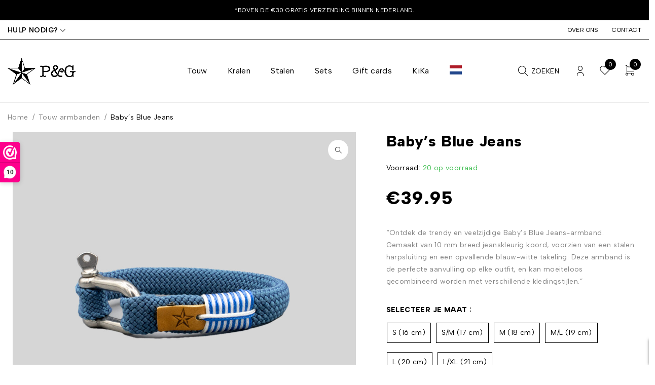

--- FILE ---
content_type: text/css
request_url: https://pgbracelets.nl/wp-content/plugins/themesky/css/themesky.css?ver=1.0.0
body_size: 5607
content:
/*
	1. SHORTCODE HOT DEAL
	2. SHORTCODE BANNER
	3. SHORTCODE BANNER IMAGE
	4. SHORTCODE LOGO SLIDER
	5. SHORTCODE PRODUCT SLIDER
	6. SHORTCODE BLOG
	7. SHORTCODE TESTIMONIAL 
	8. SHORTCODE TEAM MEMBER
	9. SHORTCODE TWITTER
	10. SHORTCODE PRODUCT BRANDS
	11. SHORTCODE TAB PRODUCTS
	12. SHORTCODE SUBSCRIPTION
	13. SHORTCODE PRODUCTS CATEGORIES
	14. SHORTCODE PRODUCTS CATEGORIES/BRANDS LIST
	15. SHORTCODE SPECIAL PRODUCTS
*/

/*-------------------------------------------------------------------------------------------------------------------
	EFFECTS
---------------------------------------------------------------------------------------------------------------------*/
.animated{
	-webkit-animation-duration: 1s;
	animation-duration: 1s;
	-webkit-animation-fill-mode: both;
	animation-fill-mode: both
}
@-webkit-keyframes fadeIn{
	0%{opacity: 0}
	100%{opacity: 1}
}
@keyframes fadeIn{
	0%{opacity: 0}
	100%{opacity: 1}
}
.fadeIn{
	-webkit-animation-name: fadeIn;
	animation-name: fadeIn
}
@-webkit-keyframes fadeOut{
	0%{opacity: 1}
	100%{opacity: 0}
}
@keyframes fadeOut{
	0%{opacity: 1}
	100%{opacity: 0}
}
.fadeOut{
	-webkit-animation-name: fadeOut;
	animation-name: fadeOut
}
/*** single image / banner ***/
.ts-effect-image{
	text-align: center;
	backface-visibility: hidden;
	-webkit-backface-visibility: hidden;
}
.ts-effect-image .image-link{
	display: block;
	position: relative;
	max-width: 100%;
	overflow: hidden;
}

/*-------------------------------------------------------------------------------------------------------------------
	1. SHORTCODE HOT DEAL
---------------------------------------------------------------------------------------------------------------------*/
.counter-wrapper{
	display: inline-block;
	padding: 9px 26px;
    border-radius: 5px;
}
.counter-wrapper > div{
    min-width: 42px;
    text-align: center;
	display: inline-block;
}
.counter-wrapper > div > *{
    display: block;
}
.counter-wrapper .number-wrapper{
    display: block;
	line-height: 1;
}
.counter-wrapper .ref-wrapper{
    display: block;
	line-height: 20px;
}
.counter-wrapper .dots{
	padding: 0 8px;
	display: inline-block;
    vertical-align: top;
    margin-top: 2px;
}
.ts-countdown .counter-wrapper .ref-wrapper{
	text-transform: capitalize;
}
.ts-product-deals-wrapper .shortcode-heading-wrapper{
    display: flex;
    flex-flow: row wrap;
    align-items: center;
    justify-content: center;
}
.ts-product-deals-wrapper .shortcode-heading-wrapper > .ts-countdown{
	margin-left: auto; /*rtl*/
}

/*-------------------------------------------------------------------------------------------------------------------
	2. SHORTCODE BANNER
---------------------------------------------------------------------------------------------------------------------*/
.ts-banner,
.ts-banner *{
	backface-visibility: hidden;
	-webkit-backface-visibility: hidden;
} 
.ts-banner{
	overflow: hidden;
	width: 100%;
	position: relative;
	text-align: center;
}
.ts-banner .banner-wrapper{
	position: relative;
}
.ts-banner .banner-wrapper .banner-bg{
	overflow: hidden;
}
.ts-banner .banner-wrapper > a{
	position: absolute;
	left: 0;
	right: 0;
	bottom: 0;
	top: 0;
	z-index: 4;
}
.ts-banner .banner-bg img.img-sm{
	display: none;
}
.ts-banner .banner-bg img{
	position: relative;
	margin: 0 -1px;
	width: calc(100% + 2px);
	-o-object-fit: cover;
	object-fit: cover;
}
.ts-banner .box-content{
	position: absolute;
	z-index: 2;
	transition: 300ms ease 0s;
}
.ts-banner .box-content > div{
	display: -webkit-box;
	display: -ms-flexbox;
	display: flex;
	-webkit-box-orient: vertical;
	-webkit-box-direction: normal;
	-ms-flex-flow: column wrap;
	flex-flow: column wrap;
}
.ts-banner.description-top .box-content > div > .description{
	-webkit-box-ordinal-group: 0;
	-ms-flex-order: -1;
	order: -1;
}
.ts-banner .box-content > div > *{
	line-height: 1.2;
	margin-bottom: 10px;
}
.ts-banner .box-content > div > .description{
	margin-bottom: 30px;
}
.ts-banner .box-content .description > *:last-child,
.ts-banner .box-content > div > *:last-child{
	margin-bottom: 0;
}
.ts-banner.description-top .box-content > div > .description:not(:last-child){
	margin-bottom: 4px;
}
.ts-banner.description-top .box-content > div > h2:not(:last-child){
	margin-bottom: 30px;
}
.ts-banner .box-content h2{
	color: inherit;
}
.ts-banner header{
	display: table-cell;
	vertical-align: middle;
}
.ts-banner .banner-link{
	position: absolute;
    top: 0;
    left: 0;
    bottom: 0;
    right: 0;
    z-index: 2;
}
.ts-banner.button-text .box-content > div > .description{
    margin-bottom: 23px;
}
.ts-banner .ts-banner-button{
	display: inline-block;
	overflow: hidden;
	position: relative;
}
.ts-banner .ts-banner-button .button{
    text-decoration: none;
	padding-top: 11px;
	padding-bottom: 11px;
}
.ts-banner .ts-banner-button .button:not(.button-text){
	min-width: 150px;
	display: inline-block;
}
.ts-banner .ts-banner-button .button:after{
	transition: opacity 0.2s ease-out, margin 0.2s ease-out;
    opacity: 0;
    margin-left: 0px;
    width: 0;
	font-size: 140%;
	display: inline-block;
    vertical-align: middle;
	position: relative;
	top: -1px;
}
.ts-banner:hover .ts-banner-button .button:after{
    opacity: 1;
    margin-left: 5px; /*rtl*/
    width: auto;
}
.ts-banner.button-text .ts-banner-button .button{
    padding: 0 !important;
    border: 0 !important;
	background: transparent !important;
	margin: 0 !important;
	color: inherit;
    min-width: 0;
	text-transform: none;
}
.ts-banner.button-text .ts-banner-button .button{
	margin-top: 6px;
}
.ts-banner.button-text .ts-banner-button .button:after{
    font-size: 170%;
	top: 0;
	opacity: 1;
	margin-left: 5px; /*rtl*/
}
.ts-banner.button-text:hover .ts-banner-button .button:after{
   opacity: 0;
   margin-left: 0; /*rtl*/
}
.ts-banner.bg-left .banner-bg img{
	object-position: left;
}
.ts-banner.bg-right .banner-bg img{
	object-position: right;
}

.text-center-top .box-content h2,
.text-center-bottom .box-content h2,
.text-center-center .box-content h2,
.text-center-top .box-content > div,
.text-center-bottom .box-content > div,
.text-center-center .box-content > div{
	margin-left: auto;
	margin-right: auto;
}
.text-left-top .box-content > div,
.text-left-bottom .box-content > div,
.text-left-center .box-content > div{
	margin-left: 0;
	margin-right: auto;
}
.text-right-top .box-content > div,
.text-right-bottom .box-content > div,
.text-right-center .box-content > div{
	margin-left: auto;
	margin-right: 0;
}
.text-left-top .box-content,
.text-left-bottom .box-content,
.text-left-center .box-content{
	text-align: start;
}
.text-right-top .box-content,
.text-right-bottom .box-content,
.text-right-center .box-content{
	text-align: end;
}
.text-center-top .box-content,
.text-center-bottom .box-content,
.text-center-center .box-content{
	text-align: center;
}

/*** Banner content position ***/
.text-left-top .box-content{
	left: 30px;right: auto;
	top: 30px;bottom: auto;
}
.text-left-bottom .box-content{
	left: 30px;right: auto;
	top: auto;bottom: 30px;
}
.text-left-center .box-content{
	left: 30px;right: auto;
	top: 50%;bottom: auto;
	transform: translate(0,-50%);
}
.text-right-top .box-content{
	right: 30px;left: auto;
	top: 30px;bottom: auto;
}
.text-right-bottom .box-content{
	right: 30px;left: auto;
	top: auto;bottom: 30px;
}
.text-right-center .box-content{
	right: 30px;left: auto;
	top: 50%;bottom: auto;
	transform: translate(0,-50%);
}
.text-center-top .box-content{
	text-align: center;
	left: 30px;right: 30px;
	top: 30px;bottom: auto;
}
.text-center-bottom .box-content{
	text-align: center;
	left: 30px;right: 30px;
	top: auto;bottom: 30px;
}
.text-center-center .box-content{
	left: 30px;right: 30px;
	top: 50%;bottom: auto;
	transform: translateY(-50%);
	text-align: center;
}

/*** Effects Banner ***/
/* Zoom in */
.eff-zoom-in .image-link .bg-image,
.eff-zoom-in .banner-bg img{
	transition: transform 500ms;
}
.eff-zoom-in:hover .image-link .bg-image,
.eff-zoom-in:hover .banner-bg img{
	-webkit-transform: scale(1.12);
	transform: scale(1.12);
}

/* Zoom out */
.eff-zoom-out .image-link .bg-image,
.eff-zoom-out .banner-bg img{
    width: calc(100% + 60px);
	max-width: none;
    transition: transform 500ms;
    transform: translate3d(-30px,0,0) scale(1.12);
    -webkit-backface-visibility: hidden;
    backface-visibility: hidden;
}
.eff-zoom-out:hover .image-link .bg-image,
.eff-zoom-out:hover .banner-bg img{
    -webkit-transform: translate3d(0,0,0) scale(1);
    transform: translate3d(0,0,0) scale(1);
}

/* Rotate zoom */
.eff-zoom-rotate .image-link .bg-image,
.eff-zoom-rotate .bg-content img{
	transition: 500ms ease;
}
.eff-zoom-rotate:hover .image-link .bg-image,
.eff-zoom-rotate:hover .bg-content img{
	-webkit-transform: rotate(6deg) scale(1.15);
	transform: rotate(6deg) scale(1.15);
}
.elementor-col-50 .eff-zoom-rotate:hover .image-link .bg-image,
.elementor-col-50 .eff-zoom-rotate:hover .bg-content img,
.elementor-col-60 .eff-zoom-rotate:hover .image-link .bg-image,
.elementor-col-60 .eff-zoom-rotate:hover .bg-content img,
.elementor-col-70 .eff-zoom-rotate:hover .image-link .bg-image,
.elementor-col-70 .eff-zoom-rotate:hover .bg-content img,
.elementor-col-80 .eff-zoom-rotate:hover .image-link .bg-image,
.elementor-col-80 .eff-zoom-rotate:hover .bg-content img,
.elementor-col-90 .eff-zoom-rotate:hover .image-link .bg-image,
.elementor-col-90 .eff-zoom-rotate:hover .bg-content img,
.elementor-col-100 .eff-zoom-rotate:hover .image-link .bg-image,
.elementor-col-100 .eff-zoom-rotate:hover .bg-content img{
	-webkit-transform: rotate(6deg) scale(1.3);
	transform: rotate(6deg) scale(1.3);
}

/* Flash */
.eff-flash .bg-content,
.eff-flash .image-link{
  position: relative;
  overflow: hidden;
}
.eff-flash .bg-content:before,
.eff-flash .bg-content:after,
.eff-flash .image-link:before, 
.eff-flash .image-link:after{
    content: '';
    width: 100%;
    height: 100%;
    background: rgba(255,255,255,.3);
    position: absolute;
    top: 0;
    left: 0;
    z-index: 5;
    transition: transform .5s,opacity .2s ease-in-out 0s;
    opacity: 0;
}
.eff-flash:hover .bg-content:before,
.eff-flash:hover .image-link:before{
    transform: scale(0,1);
    opacity: 1;
}
.eff-flash:hover .bg-content:after,
.eff-flash:hover .image-link:after{
    transform: scale(1,0);
    opacity: 1;
}

/* line */
.eff-line .image-link{
	position: relative;
	overflow: hidden;
	line-height: 1;
}
.eff-line .bg-content:before,
.eff-line .bg-content:after,
.eff-line .image-link:before,
.eff-line .image-link:after{
	content: "";
	position: absolute;
	top: 15px;
	left: 15px;
	border: 1px solid rgba(255,255,255,.7);  
	transition: all ease .45s;
	z-index: 2;
	display: block;
}
.eff-line .bg-content:before,
.eff-line .image-link:before{
	width: calc(100% - 30px);
	height: 0;
	border-top: none;
	border-bottom: none;
}
.eff-line .bg-content:after,
.eff-line .image-link:after{
	height: calc(100% - 30px);
	width: 0;
	border-left: none;
	border-right: none;
}
.eff-line:hover .bg-content:before,
.eff-line:hover .image-link:before{
	height: calc(100% - 30px);
}
.eff-line:hover .bg-content:after,
.eff-line:hover .image-link:after{
	width: calc(100% - 30px);
}
/* overlay */
.eff-overlay .bg-content,
.eff-overlay .image-link{
  position: relative;
  overflow: hidden;
}
.eff-overlay .bg-content:before,
.eff-overlay .image-link:before,
.eff-overlay .bg-content:after,
.eff-overlay .image-link:after{
	content: '';
    background: rgba(0, 0, 0, 0.2);
    width: 100%;
    height: 50%;
    left: 0; /*rtl*/
    position: absolute;
    transition: all 0.2s;
	z-index: 2;
}
.eff-overlay .bg-content:before,
.eff-overlay .image-link:before{
    top: -50%;
}
.eff-overlay .bg-content:after,
.eff-overlay .image-link:after{
    top: 100%;
}
.eff-overlay:hover .bg-content:before,
.eff-overlay:hover .image-link:before{
    top: 0;
}
.eff-overlay:hover .bg-content:after,
.eff-overlay:hover .image-link:after{
    top: 50%;
}

/*-------------------------------------------------------------------------------------------------------------------
	3. SHORTCODE BANNER IMAGE
---------------------------------------------------------------------------------------------------------------------*/
.ts-banner-image{
	overflow: hidden;
	position: relative;
	text-align: center;
}
.ts-banner-image *{
	backface-visibility: hidden;
}
.ts-banner-image img.text-image{
	position: absolute;
	z-index: 2;
}
.ts-banner-image > *{
	display: block;
	position: relative;
	overflow: hidden;
}
.ts-banner-image > *:after{
	display: table;
	content: "";
	clear: both;
}
.ts-banner-image img.bg-image{
	position: relative;
	z-index: 1;
	width: 100%;
	transition: 400ms ease 0s;
	-o-object-fit: cover;
	object-fit: cover;
}
.ts-banner-image .overlay{
	position: absolute;
	top: 0;
	bottom: 0;
	left: 0;
	right: 0;
	content: "";
	z-index: 0;
}
/*** Banner content position ***/
.ts-banner-image img.text-image{
	max-width: 85%;
	transition: 500ms ease 0s;
	margin: 0;
}
.ts-banner-image.left-top img.text-image{
	left: 5%;right: auto;
	top: 5%;bottom: auto;
	margin: 20px 0 0 10px;
}
.ts-banner-image.left-bottom img.text-image{
	left: 5%;right: auto;
	top: auto;bottom: 8%;
	margin: 0 0 20px 20px;
}
.ts-banner-image.left-center img.text-image{
	left: 5%;right: auto;
	margin: 0 0 0 10px;
	top: 50%;bottom: auto;
	transform: translate(0,-50%);
}
.ts-banner-image.right-top img.text-image{
	right: 5%;left: auto;
	top: 5%;bottom: auto;
	margin: 20px 10px 0 0;
}
.ts-banner-image.right-bottom img.text-image{
	right: 5%;left: auto;
	top: auto;bottom: 8%;
	margin: 0 10px 20px 0;
}
.ts-banner-image.right-center img.text-image{
	right: 5%;left: auto;
	top: 50%;bottom: auto;
	margin: 0 20px 0 0;
	transform: translate(0,-50%);
}
.ts-banner-image.center-top img.text-image{
	left: 50%;right: auto;
	top: 8%;bottom: auto;
	margin: 10px 0 0 0;
	transform: translate(-50%,0);
}
.ts-banner-image.center-bottom img.text-image{
	left: 50%;right: auto;
	top: auto;bottom: 8%;
	margin: 0 0 10px 0;
	transform: translate(-50%,0);
}
.ts-banner-image.center-center img.text-image{
	left: 50%;right: auto;
	top: 50%;bottom: auto;
	transform: translate(-50%,-50%);
	text-align: center;
	max-width: 70%;
}
/*** Effect ***/

/*-------------------------------------------------------------------------------------------------------------------
	4. SHORTCODE LOGO SLIDER
---------------------------------------------------------------------------------------------------------------------*/
.ts-logo-slider-wrapper .content-wrapper{
	text-align: center;
}
.ts-logo-slider-wrapper .swiper *{
	backface-visibility: hidden;
	-webkit-backface-visibility: hidden;
}
.ts-shortcode.ts-logo-slider-wrapper.style-border .items{
	margin: 0;
	border-width: 0 0 0 1px; /*rtl*/
	border-style: solid;
}
.ts-shortcode.ts-logo-slider-wrapper.style-border .items .item{
	padding: 0;
	border-width: 1px 1px 1px 0; /*rtl*/
	border-style: solid;
}
.ts-shortcode.ts-logo-slider-wrapper.style-border .items{
	padding-top: 1px;
}
.ts-shortcode.ts-logo-slider-wrapper.style-border .items .item{
	margin-top: -1px;
}
.ts-shortcode.ts-logo-slider-wrapper .items .item > a{
    display: block;
}
.ts-shortcode.ts-logo-slider-wrapper .items .item > a:after{
    display: block;
}

/*-------------------------------------------------------------------------------------------------------------------
	5. SHORTCODE PRODUCT SLIDER
---------------------------------------------------------------------------------------------------------------------*/
.ts-shortcode{
	position: relative;
	clear: both;
}
.ts-shortcode:not(.partial-full):not(.partial-left):not(.partial-right){
	overflow: hidden;	
}
.ts-shortcode .shortcode-heading-wrapper h2{
	margin-bottom: 0;
	display: block;
}
.ts-shortcode.title-border-bottom .shortcode-heading-wrapper h2{
	width: 100%;
	position: relative;
	padding-bottom: 4px;
}
.ts-shortcode.title-border-bottom .shortcode-heading-wrapper h2:before{
	position: absolute;
	left: 0;
	right: 0;
	bottom: 0;
	border-width: 4px 0 0 0;
	border-style: solid;
	content: "";
}

/*-------------------------------------------------------------------------------------------------------------------
	6. SHORTCODE BLOG
---------------------------------------------------------------------------------------------------------------------*/

/*-------------------------------------------------------------------------------------------------------------------
	7. SHORTCODE TESTIMONIAL 
---------------------------------------------------------------------------------------------------------------------*/
.ts-shortcode.ts-testimonial-wrapper blockquote:before{
	display: none;
}
.ts-shortcode.ts-testimonial-wrapper blockquote{
	background: transparent;
	padding: 0;
	text-align: center;
	max-width: 920px;
	margin: 0 auto 40px;
	font-size: 100%;
}
.ts-shortcode.ts-testimonial-wrapper.ts-slider blockquote{
	margin-bottom: 0;
}
.ts-shortcode.ts-testimonial-wrapper blockquote .rating{
	margin: 0 auto;
}
.ts-shortcode.ts-testimonial-wrapper blockquote .image img{
	width: 100px;
	height: 100px;
	object-fit: cover;
	border-radius: 50%;
}
.ts-testimonial-wrapper blockquote > .content{
	margin-top: 45px;
}
.ts-testimonial-wrapper blockquote > * :not(.content){
	margin-bottom: 10px;
}
.ts-testimonial-wrapper blockquote .author-role{
	line-height: 1.2;
}
.ts-testimonial-wrapper blockquote .author-role > *{
	display: inline-block;
	position: relative;
}
.ts-testimonial-wrapper blockquote .author-role > *:not(:last-child){
	padding-right: 15px; /*rtl*/
	margin-right: 15px; /*rtl*/
}
.ts-testimonial-wrapper blockquote .author-role > *:not(:last-child):after{
	content: '';
	width: 1px;
	height: 10px;
	display: inline-block;
	position: absolute;
    top: 50%;
    right: 0; /*rtl*/
    transform: translateY(-50%);
	border-right: 1px solid;
	opacity: 0.2;
}

/*text light*/
.ts-testimonial-wrapper.text-light blockquote .author-role > *,
.ts-testimonial-wrapper.text-light blockquote > *:not(.rating){
	color: #ffffff;
}

/*-------------------------------------------------------------------------------------------------------------------
	8. SHORTCODE TEAM MEMBER
---------------------------------------------------------------------------------------------------------------------*/
.ts-team-members:not(.ts-slider) .items{
	margin-bottom: -30px;
}
.ts-team-members:not(.ts-slider) .item{
	margin-bottom: 30px;
}
.ts-team-members .image-thumbnail{
	position: relative;
	overflow: hidden;
	margin-bottom: 24px;
}
.ts-team-members .image-thumbnail a{
	display: block;
}
.ts-team-members .image-thumbnail img{
	width: 100%;
	transition: 300ms ease;
}
.ts-team-members .team-content:hover .image-thumbnail img{
	transform: scale(1.1);
}
.ts-team-members .team-info{
	text-align: center;
}
.ts-team-members .team-info > *:not(:last-child){
	margin-bottom: 7px;
	display: block;
}
.ts-team-members .team-info .name{
	font-weight: normal;
}
.ts-team-members .team-info .member-role{
	text-transform: uppercase;
}
.ts-team-members .member-social{
	margin: 0 -13px;
	display: flex;
	flex-flow: row wrap;
	align-items: center;
	justify-content: center;
}
.ts-team-members .member-social a{
	width: 20px;
	height: 20px;
	line-height: 20px;
	margin: 5px 13px;
	display: inline-block;
	vertical-align: middle;
	text-align: center;
	color: inherit;
	letter-spacing: 0;
	text-decoration: none;
	transition: 200ms ease;
}
.ts-team-members .member-social a i{
	font-size: 28px;
	line-height: inherit;
}

/*-------------------------------------------------------------------------------------------------------------------
	9. SHORTCODE TWITTER
---------------------------------------------------------------------------------------------------------------------*/
.ts-twitter-slider .twitter-content{
	text-align: center;
}
.ts-twitter-slider .twitter-content .date-time a{
	color: inherit;
	text-decoration: underline;
}
.ts-twitter-slider .twitter-content .date-time a:hover{
	text-decoration: none;
}
.twitter-content .content{
	font-style: italic;
}
.ts-twitter-slider .icon{
	font-size: 300%;
	line-height: 1;
	color: #2CAAE1;
	margin-bottom: 20px;
}
.ts-twitter-slider .date-time{
	margin-bottom: 10px;
}
.ts-twitter-slider.text-light .item *,
#page .ts-shortcode.text-light .shortcode-heading-wrapper .shortcode-title{
	color: #fff;
}
.ts-twitter-slider h4{
	font-size: 100%;
	margin-bottom: 0;
}

/*-------------------------------------------------------------------------------------------------------------------
	10. SHORTCODE PRODUCT BRANDS
---------------------------------------------------------------------------------------------------------------------*/
.ts-product-brand-wrapper .item > a > img{
	border-radius: 10px;
}
.ts-product-brand-wrapper .meta-wrapper{
	margin-top: 7px;
}
.ts-product-brand-wrapper .meta-wrapper h3{
	margin-bottom: 0;
}
.ts-product-brand-wrapper .meta-wrapper h3 .count{
	font-size: 14px;
	font-weight: normal;
	line-height: 16px;
	display: block;
	margin-top: -2px;
}

/*-------------------------------------------------------------------------------------------------------------------
	11. SHORTCODE TAB PRODUCTS
---------------------------------------------------------------------------------------------------------------------*/
.ts-shortcode .column-tabs{
	margin-bottom: 40px;
}
.ts-product-in-category-tab-wrapper.style-tabs-default .column-tabs{
	margin-bottom: 53px;
}
.ts-product-in-product-type-tab-wrapper.ts-shortcode .column-tabs{
	margin-bottom: 46px;
}
.column-tabs ul.tabs li{
	list-style: none;
	padding-top: 5px;
	padding-bottom: 5px;
	display: inline-block;
	cursor: pointer;
	line-height: 1.3 !important;
}
.column-tabs ul.tabs li:not(:last-child){
	margin-right: 56px; /*rtl*/
}
.ts-product-in-product-type-tab-wrapper .column-tabs ul.tabs li:not(:last-child){
	margin-right: 66px; /*rtl*/
}
.ts-product-in-product-type-tab-wrapper .column-tabs ul.tabs{
	text-align: center;
}
.column-tabs ul.tabs li.current{
	cursor: default;
}
.column-tabs ul.tabs li span.count{
	text-transform: none;
}
.column-tabs .list-categories{
	-webkit-box-pack: justify;
	-ms-flex-pack: justify;
	justify-content: space-between;
	margin-bottom: 0;
}
.column-tabs .list-categories ul.tabs{
	margin-top: -3px;
}
.column-tabs .list-categories ul.tabs,
.column-tabs .heading-tab .heading-title{
	margin-bottom: 0;
}
.column-tabs .list-categories ul.tabs li > span{
	display: inline-block;
	position: relative;
}
.column-tabs .list-categories ul.tabs li > span:after{
	content: '';
	position: absolute;
	bottom: 0;
	opacity: 0;
	left: 0;
	right: 0;
	border-bottom: 1px solid;
	transform: scale(0);
	transition: 0.2s ease-out;
}
.column-tabs .list-categories ul.tabs li:hover > span:after,
.column-tabs .list-categories ul.tabs li.current > span:after{
	transform: scale(1);
	opacity: 1;
}
.style-tabs-default .column-tabs .list-categories .heading-tab{
	padding-right: 30px; /*rtl*/
}
.ts-product-in-category-tab-wrapper.style-tabs-vertical .column-tabs .list-categories ul.tabs li > span:after{
	display: none;
}
.ts-product-in-category-tab-wrapper.style-tabs-vertical .column-tabs .list-categories ul.tabs li{
	letter-spacing: 0.1em;
}
.ts-product-in-category-tab-wrapper.style-tabs-vertical .column-tabs .list-categories ul.tabs li:hover,
.ts-product-in-category-tab-wrapper.style-tabs-vertical .column-tabs .list-categories ul.tabs li.current{
    text-shadow: none;
}

/*** Style vertical ***/
.style-tabs-vertical{
	display: -webkit-box;
	display: -ms-flexbox;
	display: flex;
	-webkit-box-orient: horizontal;
	-webkit-box-direction: normal;
	-ms-flex-flow: row wrap;
	flex-flow: row wrap;
}
.style-tabs-vertical .column-tabs{
	width: 20%;
	padding-right: 20px; /*rtl*/
	z-index: 15;
}
.style-tabs-vertical .column-content{
	width: 80%;
}
.style-tabs-vertical .column-tabs .list-categories .heading-title{
	margin-bottom: 14px;
}
.style-tabs-vertical .column-tabs .list-categories ul.tabs li{
	width: 100%;
	padding: 13px 0;
}

/*** Fix loading ***/
.woocommerce .column-products.loading .products{
	transition: 300ms ease 0s;
}
.column-products.loading:after{
    top: 35%;
}

/*-------------------------------------------------------------------------------------------------------------------
	12. SHORTCODE SUBSCRIPTION
---------------------------------------------------------------------------------------------------------------------*/
.mailchimp-subscription .widget-title-wrapper{
	margin-bottom: 20px;
}
.mailchimp-subscription .widget-title-wrapper .widget-title{
    line-height: 1.2;
	margin-bottom: 0 !important;
}
.mailchimp-subscription .newsletter{
	line-height: 20px;
	margin-bottom: 24px;
}
.elementor-col-100 .mailchimp-subscription .widget-title-wrapper{
	margin-bottom: 12px;
}
.custom-spacing .mailchimp-subscription .widget-title-wrapper{
	margin-bottom: 14px;
}
.custom-spacing .mailchimp-subscription .newsletter{
	margin-bottom: 19px;
}
#ts-filter-widget-area .mailchimp-subscription .widget-title-wrapper,
#right-sidebar .mailchimp-subscription .widget-title-wrapper,
#left-sidebar .mailchimp-subscription .widget-title-wrapper{
	margin-bottom: 8px;
}
#ts-filter-widget-area .mailchimp-subscription .newsletter,
#right-sidebar .mailchimp-subscription .newsletter,
#left-sidebar .mailchimp-subscription .newsletter{
	margin-bottom: 32px;
}
.mailchimp-subscription .newsletter p{
	margin-bottom: 0;
}
.mc4wp-form .subscribe-email{
	position: relative;
}
.mc4wp-form .subscribe-email input[type="email"]{
	width: 100%;
	padding-right: 150px; /*rtl*/
	margin-bottom: 0;
	border: 0;
	background: #ededed;
}
.mc4wp-form .subscribe-email input[type="email"],
.size-small .mc4wp-form .subscribe-email input[type="email"]{
	padding-top: 13px;
	padding-bottom: 13px;
}
.mc4wp-form .subscribe-email a{
	color: inherit;
}
.mc4wp-form .subscribe-email .button{
	position: absolute;
	top: 4px;
	right: 4px; /*rtl*/
	bottom: 4px;
	padding-top: 0;
	padding-bottom: 0;
	height: calc(100% - 8px);
	min-width: 0;
}
#left-sidebar .mc4wp-form .subscribe-email .button,
#right-sidebar .mc4wp-form .subscribe-email .button{
	padding-left: 15px;
	padding-right: 15px;
}
#left-sidebar .mc4wp-form .subscribe-email input[type="email"],
#right-sidebar .mc4wp-form .subscribe-email input[type="email"]{
	padding-right: 130px; /*rtl*/
}
.elementor-col-100 .mailchimp-subscription{
	max-width: 870px;
	margin-left: auto;
	margin-right: auto;
}

/*text light*/
.text-light .mailchimp-subscription .widget-title,
.text-light .mailchimp-subscription .newsletter{
	color: #ffffff !important;
}
.custom-spacing .text-light .mailchimp-subscription .newsletter{
	color: #cccccc !important;
}
.text-light,
.ts-mailchimp-subscription-shortcode.text-light label,
.ts-mailchimp-subscription-shortcode.text-light p > label{
	color: #ffffff !important;
}
.ts-mailchimp-subscription-shortcode.text-light .mc4wp-form .subscribe-email input[type="email"]{
	color: #ffffff;
	background-color: rgba(255,255,255,0.1);
	border-color: rgba(255,255,255,0);
}
.ts-mailchimp-subscription-shortcode.text-light .mc4wp-form .subscribe-email input[type="email"]::-webkit-input-placeholder{
	color: #6c6c6c;
}
.ts-mailchimp-subscription-shortcode.text-light .mc4wp-form .subscribe-email input[type="email"]:-moz-placeholder{
	color: #6c6c6c;
}
.ts-mailchimp-subscription-shortcode.text-light .mc4wp-form .subscribe-email input[type="email"]::-moz-placeholder{
	color: #6c6c6c;
}
.ts-mailchimp-subscription-shortcode.text-light .mc4wp-form .subscribe-email input[type="email"]:-ms-input-placeholder{
	color: #6c6c6c;
}
.ts-mailchimp-subscription-shortcode.text-light .mc4wp-form .subscribe-email .button{
	color: #ffffff !important;
	background: #000000 !important;
	border-color: #000000 !important;
}
.ts-mailchimp-subscription-shortcode.text-light .mc4wp-form .subscribe-email .button:hover{
	background: #ffffff !important;
	color: #000000 !important;
	border-color: #ffffff !important;
}
.text-light .mailchimp-subscription .processing button.button:before{
	border-color: rgba(255,255,255,0.3) !important;
	border-top-color: #ffffff !important;
}

/*-------------------------------------------------------------------------------------------------------------------
	13. SHORTCODE PRODUCTS CATEGORIES
---------------------------------------------------------------------------------------------------------------------*/
.ts-product-category-wrapper{
	display: -webkit-box;
	display: -ms-flexbox;
	display: flex;
	-webkit-box-orient: horizontal;
	-webkit-box-direction: normal;
	-ms-flex-flow: row wrap;
	flex-flow: row wrap;
}
.ts-product-category-wrapper .products{
	margin-left: -10px;
	margin-right: -10px;
}
.ts-product-category-wrapper:not(.title-left) > *{
	 width: 100%;
}
.ts-product-category-wrapper .product .category-name,
.ts-product-category-wrapper .product .category-name > *{
	margin-bottom: 0;
}
.ts-product-category-wrapper .product .category-name h3 a:hover,
.ts-product-category-wrapper .product:hover .category-name h3 a{
	text-decoration: none !important;
	color: inherit !important;
}

/*-------------------------------------------------------------------------------------------------------------------
	14. SHORTCODE PRODUCTS CATEGORIES LIST
---------------------------------------------------------------------------------------------------------------------*/
.ts-list-of-product-categories-wrapper.heading-left .heading-title{
	text-align: left;
}
.ts-list-of-product-categories-wrapper.heading-center .heading-title{
	text-align: center;
}
.ts-list-of-product-categories-wrapper.heading-right .heading-title{
	text-align: right;
}
.ts-list-of-product-categories-wrapper h3.heading-title{
	margin-bottom: 48px;
}
.ts-list-of-product-categories-wrapper .list-categories{
	margin: 0;
	display: block;
}
.ts-list-of-product-categories-wrapper .list-categories:after{
	display: none;
}
.ts-list-of-product-categories-wrapper .list-categories ul{
	margin: 0 -10px -8px;
	display: flex;
	flex-flow: row wrap;
}
.ts-list-of-product-categories-wrapper .list-categories ul li{
	width: 100%;
	list-style: none;
	padding: 0 10px 8px;
	font-size: 115%;
}
.ts-list-of-product-categories-wrapper.columns-1 .list-categories ul{
	margin-bottom: 0;
}
.ts-list-of-product-categories-wrapper.columns-1 .list-categories ul li{
	padding-bottom: 14px;
}
.ts-list-of-product-categories-wrapper.columns-1 .list-categories ul li:last-child{
	padding-bottom: 0;
}
.ts-list-of-product-categories-wrapper.columns-2 .list-categories ul li{
	width: 50%;
}
.ts-list-of-product-categories-wrapper.columns-3 .list-categories ul li{
	width: 33.33333%;
}
.ts-list-of-product-categories-wrapper.columns-4 .list-categories ul li{
	width: 25%;
}
.ts-list-of-product-categories-wrapper.columns-5 .list-categories ul li{
	width: 20%;
}
.ts-list-of-product-categories-wrapper .list-categories ul li a{
	color: inherit;
	display: block;
}
.ts-list-of-product-categories-wrapper .shop-more-button:after{
	content: '>>';
	text-transform: none;
	letter-spacing: 0;
	display: inline-block;
	margin-left: 5px; /*rtl*/
}
.ts-list-of-product-categories-wrapper .list-categories ul li .shop-more-button:hover{
    text-decoration: underline;
}

/*** Text Light ***/
.ts-list-of-product-categories-wrapper.text-light .list-categories ul li a{
	color: #ffffff !important;
}

/*-------------------------------------------------------------------------------------------------------------------
	14. SHORTCODE SPECIAL PRODUCTS
---------------------------------------------------------------------------------------------------------------------*/
.ts-special-product-wrapper.woocommerce .products{
	margin: 0 !important;
}
.ts-special-product-wrapper.woocommerce .products .product{
	padding-left: 0;
	padding-right: 0;
}
.ts-special-product-wrapper .product{
	margin: 0 !important;
}
.ts-special-product-wrapper .product{
	width: 100%;
	display: flex;
    flex-flow: row wrap;
    align-items: center;
	padding: 0 !important;
	margin-bottom: 60px !important;
}
.ts-special-product-wrapper .product .thumbnail-wrapper{
	width: 60%;
	background: none !important;
	position: relative;
}
.flashsale-product{
	max-width: 310px;
    background: #ffffff;
}
.ts-special-product-wrapper .thumbnail-wrapper > img + .flashsale-product{
	position: absolute;
	top: auto;
	bottom: 70px;
	right: 100px; /*rtl*/
	left: auto; /*rtl*/
}
.flashsale-product .flashsale-price{
	padding: 25px;
	text-align: center;
}
.flashsale-product .flashsale-price .price{
	-webkit-box-pack: center;
	-ms-flex-pack: center;
	justify-content: center;
}
.flashsale-product .flashsale-price .price del{
	font-size: 60%;
	top: -3px;
    position: relative;
}
.flashsale-product .flashsale-price .flash-sale-text{
	font-size: 115%;
    text-transform: uppercase;
    line-height: 1.2;
	margin-bottom: 8px;
}
.flashsale-product a:hover{
	text-decoration: none !important;
}
.ts-special-product-wrapper .product .meta-wrapper .ts-countdown{
	text-align: center!important;
}
.ts-special-product-wrapper .product .meta-wrapper{
	flex: 1;
	padding: 6.5%;
	text-align: center;
}
.ts-special-product-wrapper .products .meta-wrapper > a > .woocommerce-loop-product__title{
	margin-bottom: 12px;
}
.ts-special-product-wrapper .products .meta-wrapper > .short-description{
	font-size: 115%;
	color: inherit;
	margin-bottom: 43px !important;
}
.ts-special-product-wrapper .products .meta-wrapper > a:last-child > .woocommerce-loop-product__title,
.ts-special-product-wrapper .products .meta-wrapper > .short-description:last-child,
.ts-special-product-wrapper.ts-slider .product,
.ts-special-product-wrapper .product:last-child{
	margin-bottom: 0 !important;
}
body .ts-special-product-wrapper .products.swiper .swiper-button-next, 
body .ts-special-product-wrapper .products.swiper .swiper-button-prev{
    top: auto;
    bottom: 0;
    left: 40% !important;
    right: auto !important;
    opacity: 1 !important;
    visibility: visible !important;
	border-radius: 0;
	transform: none;
}
body .ts-special-product-wrapper .products.swiper .swiper-button-next{
    left: calc(40% + 40px) !important;
}
body .ts-special-product-wrapper .products.swiper .swiper-button-next, 
body .ts-special-product-wrapper .products.swiper .swiper-button-prev,
body .ts-special-product-wrapper .products.swiper .swiper-button-next:hover, 
body .ts-special-product-wrapper .products.swiper .swiper-button-prev:hover{
	background-color: #ffffff;
	color: #000000;
}
body .ts-special-product-wrapper .products.swiper .swiper-button-next:after, 
body .ts-special-product-wrapper .products.swiper .swiper-button-prev:after{
	font-size: 24px;
	opacity: 0.5;
}
body .ts-special-product-wrapper .products.swiper .swiper-button-next:hover:after, 
body .ts-special-product-wrapper .products.swiper .swiper-button-prev:hover:after{
	opacity: 1;
}

/*** Product position ***/
.ts-special-product-wrapper .left-top .thumbnail-wrapper > img + .flashsale-product{
	left: 100px;right: auto;
	top: 70px;bottom: auto;
}
.ts-special-product-wrapper .left-bottom .thumbnail-wrapper > img + .flashsale-product{
	left: 100px;right: auto;
	top: auto;bottom: 70px;
}
.ts-special-product-wrapper .left-center .thumbnail-wrapper > img + .flashsale-product{
	left: 100px;right: auto;
	top: 50%;bottom: auto;
	transform: translate(0,-50%);
}
.ts-special-product-wrapper .right-top .thumbnail-wrapper > img + .flashsale-product{
	right: 100px;left: auto;
	top: 70px;bottom: auto;
}
.ts-special-product-wrapper .right-bottom .thumbnail-wrapper > img + .flashsale-product{
	right: 100px;left: auto;
	top: auto;bottom: 70px;
}
.ts-special-product-wrapper .right-center .thumbnail-wrapper > img + .flashsale-product{
	right: 100px;left: auto;
	top: 50%;bottom: auto;
	transform: translate(0,-50%);
}
.ts-special-product-wrapper .center-top .thumbnail-wrapper > img + .flashsale-product{
	left: 50%;right: auto;
	top: 70px;bottom: auto;
	transform: translate(-50%,0);
}
.ts-special-product-wrapper .center-bottom .thumbnail-wrapper > img + .flashsale-product{
	left: 50%;right: auto;
	top: auto;bottom: 70px;
	transform: translate(-50%,0);
}
.ts-special-product-wrapper .center-center .thumbnail-wrapper > img + .flashsale-product{
	left: 50%;right: auto;
	top: 50%;bottom: auto;
	transform: translate(-50%,-50%);
}

--- FILE ---
content_type: text/css
request_url: https://pgbracelets.nl/wp-content/plugins/woo-postnl/assets/css/fe-checkout.css?ver=5.7.3
body_size: 952
content:
tr.postnl-co-tr-container > td {
	padding:0px;
}

.woocommerce-shipping-methods label:has(.postnl_shipping_method_icon) {
	display: inline-flex;
	align-items: center;
}

.postnl_shipping_method_icon{
	max-height: 32px;
	width: auto;
	margin-right: 5px;
	vertical-align: middle;
	display: inline-block;
}

.postnl_checkout_container {
	border-radius:5px;
	margin:5px;
	border:1px solid #f0f0f0;
	overflow:hidden;
	font-size:14px;
}

.postnl_checkout_container.is-hidden {
    display: none;
}

.postnl_checkout_tab_list {
	margin:0px;
	padding:0px;
	list-style-type:none;
	display:flex;
	width:100%;
	flex-direction:row;
	flex-wrap:nowrap;
}

.postnl_checkout_tab_list > li {
	flex-grow:1;
	padding:0px;
	margin:0px;
}

.postnl_checkout_tab_list > li .postnl_checkout_tab {
	display:block;
	text-align:center;
	margin:0px;
	padding:10px;
	line-height:1em;
	font-size:1em;
	font-weight:700;
	cursor: pointer;
}

.postnl_checkout_tab_list > li.active .postnl_checkout_tab {
	background-color:#ed8c00;
	color:#fff;
}

.postnl_checkout_tab_list > li .postnl_checkout_tab i {
	float:right;
	font-style:normal;
}

.postnl_checkout_tab_list > li .postnl_checkout_tab:after {
	content:"";
	display:block;
	clear:both;
}

.postnl_checkout_tab_list > li input.postnl_option {
	display:none;
}

.postnl_content {
	display:none;
}

.postnl_content.active {
	display:block;
}

.postnl_content_desc {
	padding:5px 7px;
	background-color:#f0f0f0;
}

.postnl_content .postnl_list {
	margin:0px;
	padding:0px;
	list-style-type:none;
}

.postnl_content .postnl_list > li {
	padding:0px;
	margin:0px;
}

.postnl_content .postnl_list .list_title {
	background-color:#f0f0f0;
	border-top:1px solid #d0d0d0;
	border-bottom:1px solid #d0d0d0;
	line-height:1em;
	padding:8px 6px;
}

.postnl_content .postnl_list .list_title:after {
	content:"";
	display:block;
	clear:both;
}

.postnl_content .postnl_list .list_title span {
	font-size:1em;
	font-weight:700;
}

.postnl_content .postnl_list .list_title span.company {
	float:left;
}

.postnl_content .postnl_list .list_title span.distance {
	float:right;
	font-weight:400;
}

.postnl_content .postnl_list .postnl_sub_list {
	margin:0px;
	padding:0px;
	list-style-type:none;
}

.postnl_content .postnl_list .postnl_sub_list > li {
	margin:0px;
	padding:0px;
}

.postnl_content .postnl_list .postnl_sub_list > li.active {
	background-color:#d1eeff;
}

.postnl_content .postnl_list .postnl_sub_list .postnl_sub_radio_label {
	display:block;
	padding:13px 7px;
	margin:0px;
	line-height:1.2em;
	cursor: pointer;
}

.postnl_content .postnl_list .postnl_sub_list .postnl_sub_radio_label:after {
	content:"";
	display:block;
	clear:both;
}

.postnl_content .postnl_list .postnl_sub_list .postnl_sub_radio {
	margin-right:10px;
	float:left;
}

.postnl_content .postnl_list .postnl_sub_list .postnl_sub_radio_label span {
	display:block;
	overflow:hidden;
}

.postnl_content .postnl_list .postnl_sub_list .postnl_sub_radio_label span.amount,
.postnl_content .postnl_list .postnl_sub_list .postnl_sub_radio_label span.amount * {
	display:inline;
}

.postnl_content .postnl_list .postnl_sub_list .postnl_sub_radio_label i {
	float:right;
	font-style:normal;
	margin-left: 10px;
}

.postnl_content .postnl_list .postnl_sub_list .postnl_sub_radio_label i:last-child {
	margin-left: 0;
}
.postnl_checkout_container {
	position: relative;
	/* No min-height by default */
}

.postnl_checkout_container.loading {
	min-height: 200px; /* Adjust as needed */
}

.postnl-spinner-overlay {
	position: absolute;
	top: 0;
	right: 0;
	bottom: 0;
	left: 0;
	display: flex;
	align-items: center;
	justify-content: center;
	background-color: rgba(255, 255, 255, 0.7);
	z-index: 9999;
	transition: opacity 0.3s ease;
	opacity: 1;
	visibility: visible;
}

.postnl-spinner-overlay.hidden {
	opacity: 0;
	visibility: hidden;
}

/* Optional: Screen reader text styling */
.screen-reader-text {
	position: absolute;
	width: 1px;
	height: 1px;
	padding: 0;
	margin: -1px;
	overflow: hidden;
	clip: rect(0, 0, 0, 0);
	white-space: nowrap;
	border: 0;
}


--- FILE ---
content_type: text/css
request_url: https://pgbracelets.nl/wp-content/themes/jaroti-child/style.css?ver=6.9
body_size: 276
content:
/*
Theme Name: Jaroti Child
Theme URI: https://demo.theme-sky.com/jaroti/
Author: Theme Sky Team
Author URI: http://theme-sky.com/
Description: A Premium and Responsive WordPress theme, designed for E-Commerce websites
Template: jaroti
Version: 1.0.0
License: GNU General Public License v2 or later
License URI:  http://www.gnu.org/licenses/gpl-2.0.html
Tags: two-columns, left-sidebar, custom-background, custom-colors, custom-header, custom-menu, editor-style, featured-images, microformats, post-formats, rtl-language-support, sticky-post, threaded-comments, translation-ready
Text Domain: jaroti-child
*/

--- FILE ---
content_type: text/css
request_url: https://pgbracelets.nl/wp-content/uploads/jarotichild.css?ver=1724424167
body_size: 10088
content:
	
	
/*
	I. CUSTOM FONT FAMILY
	II. CUSTOM FONT SIZE
	III. CUSTOM COLOR
*/
.widget-container.ts-social-icons .normal-logo,
header .logo img{
	width: 134px;
}
.ts-header-intro .sticky-wrapper.is-sticky .header-sticky img.sticky-logo{
	width: 100px;
}
@media only screen and (max-width: 1279px){
	.widget-container.ts-social-icons .normal-logo,
	header .logo img{
		width: 100px;
	}
}
@media only screen and (max-width: 767px){
	.ts-sidebar-content .logo-wrapper img{
		width: 100px;
	}
}

/*--------------------------------------------------------
	I. CUSTOM FONT FAMILY
---------------------------------------------------------*/
html,
label,
body,
input,
textarea,
keygen,
select,
button,
body .font-body,
blockquote cite,
blockquote .entry-meta-middle,
.product-name,
h3.product-name,
.product-name h3,
.yith-wfbt-item .product-name,
.woocommerce-shipping-fields h3,
.ts-tiny-cart-wrapper .cart_list li .product-name,
.woocommerce .ts-tiny-cart-wrapper .product-name,
.woocommerce table.shop_table td.product-name{
	font-family: Albert Sans;
	font-style: normal;
	font-weight: 400;
}
.header-top  .ts-header-help-title{
	font-family: Albert Sans;
	font-style: normal;
	font-weight: 600;
}
.ts-banner.button-text .ts-banner-button .button,
.ts-special-product-wrapper .meta-wrapper .counter-wrapper .number-wrapper, 
.ts-special-product-wrapper .meta-wrapper .counter-wrapper .dots,
.ts-tiny-cart-wrapper .total,
.widget_shopping_cart .total,
.elementor-widget-wp-widget-woocommerce_widget_cart .total,
#add_payment_method .cart-collaterals .shipping-calculator-button,
.woocommerce-cart .cart-collaterals .shipping-calculator-button,
.woocommerce-checkout .cart-collaterals .shipping-calculator-button,
.price, 
.products .meta-wrapper > .price,
.woocommerce-grouped-product-list-item__price,
.wishlist_table li .item-details table.item-details-table .amount.woocommerce-Price-amount,
.woocommerce table.shop_table .amount.woocommerce-Price-amount{
	font-family: Albert Sans;
	font-style: normal;
	font-weight: 700;
}
strong,
h1,h2,h3,
h4,h5,h6,
.h1,.h2,.h3,
.h4,.h5,.h6,
html body > h1,
.hightlight,
.elementor-widget-text-editor h4[class^="tb-icon-"],
.elementor-widget-text-editor h4[class*=" tb-icon-"],
.ts-header-help-title,
.cart_list li .subtotal,
#group-icon-header .tab-mobile-menu li,
ul.filter-bar,
.woocommerce div.product form.cart .variations label,
div.product .summary .meta-content > div > span:first-child,
.woocommerce div.product .woocommerce-tabs ul.tabs li,
.woocommerce-account .woocommerce-MyAccount-navigation ul li,
.entry-author .author-info .author,
.entry-author .author-info .role,
.woocommerce .product-label > span,
#commentform .form-submit,
.comment-meta .author,
.comments-area .add-comment .comments-count,
.woocommerce div.product .ts-variation-price > .price,
.woocommerce div.product .summary > .price, 
.counter-wrapper .number-wrapper,
.counter-wrapper .dots,
div.product .summary .counter-wrapper .ref-wrapper,
.ts-product:not(.ts-special-product-wrapper) .meta-wrapper .counter-wrapper .ref-wrapper,
.yith-wfbt-submit-block .total_price,
.summary .quantity > label,
.ts-blogs .button-readmore,
.filter-widget-area-button > a,
.ts-product-columns-dropdown > .label,
.product-on-sale-form > label,
.woocommerce-result-count,
.widget-container .wp-block-search__label,
.widget_rss ul li > a.rsswidget,
.product-per-page-form ul.perpage .perpage-current,
.woocommerce .woocommerce-ordering .orderby-current,
.ts-product-in-product-type-tab-wrapper .column-tabs ul.tabs li,
#review_form_wrapper .comment-reply-title,
.ts-banner.description-top .box-content .description,
.woocommerce div.product .woocommerce-tabs ul.tabs{
	font-family: Albert Sans;
	font-style: normal;
	font-weight: 800;
}
.button,
a.button,
button,
.ts-button,
input[type^="submit"],
.shopping-cart p.buttons a,
a.wp-block-button__link,
.woocommerce a.button,
.woocommerce button.button,
.woocommerce input.button,
.woocommerce-page a.button,
.woocommerce-page button.button,
.woocommerce-page input.button,
.woocommerce a.button.alt,
.woocommerce button.button.alt,
.woocommerce input.button.alt,
.woocommerce-page a.button.alt,
.woocommerce-page button.button.alt,
.woocommerce-page input.button.alt,
.woocommerce #respond input#submit, 
.yith-woocompare-widget a.clear-all,
.yith-woocompare-widget a.compare,
.elementor-button-wrapper .elementor-button,
.elementor-widget-wp-widget-yith-woocompare-widget a.clear-all,
.elementor-widget-wp-widget-yith-woocompare-widget a.compare,
.product-hover-vertical-style-2 .product-group-button > div.loop-add-to-cart .ts-tooltip,
.ts-header nav > ul.menu > li.button > a, 
.ts-header nav > ul > li.button > a,
.ts-banner .ts-banner-button .button,
div.button a,
input[type="submit"].dokan-btn, 
a.dokan-btn, 
.dokan-btn,
.wishlist_table .product-add-to-cart a,
body .woocommerce table.compare-list .add-to-cart td a,
.woocommerce .woocommerce-error .button,
.woocommerce .woocommerce-info .button,
.woocommerce .woocommerce-message .button,
.woocommerce-page .woocommerce-error .button,
.woocommerce-page .woocommerce-info .button,
.woocommerce-page .woocommerce-message .button{
	font-family: Albert Sans;
	font-style: normal;
	font-weight: 800;
}
.ts-header nav > ul.menu > li > a, 
.ts-header nav > ul > li > a{
	font-family: Albert Sans;
	font-style: normal;
	font-weight: 400;
}
.special-font,
.woocommerce .product-category .meta-wrapper .description,
.woocommerce .product .category-name h3{
	font-family: Playfair Display;
	font-style: normal;
	font-weight: 700;
	letter-spacing: inherit;
}

/*--------------------------------------------------------
	II. CUSTOM FONT SIZE
---------------------------------------------------------*/
html,
body,
body blockquote cite,
.woocommerce-shipping-fields h3,
#ts-search-sidebar .ts-search-by-category > h2,
.ts-active-filters .widget_layered_nav_filters .widgettitle,
.product-group-button .button-tooltip{
	font-size: 14px;
	line-height: 24px;
	letter-spacing: 0.4px;
}
.header-v2 .header-top .ts-header-help,
.header-v2 .header-top .ts-header-help .dropdown-container,
.header-v2 .header-top .ts-header-find-store,
.ts-megamenu .ts-list-of-product-categories-wrapper.columns-1 .list-categories ul li{
	font-size: 14px;
}
.woocommerce div.product div.summary .single-product-buttons a.compare,
.woocommerce div.product div.summary .yith-wcwl-add-to-wishlist.added a,
.woocommerce div.product div.summary .yith-wcwl-add-to-wishlist.added a:after, 
.woocommerce div.product div.summary .yith-wcwl-add-to-wishlist a .ts-tooltip:before{
    font-size: 14px !important;
}
.ts-header-help .dropdown-container,
.ts-product-brand-wrapper .meta-wrapper h3,
.woocommerce .product-category .meta-wrapper,
.style-tabs-vertical .column-tabs .list-categories ul.tabs li,
.ts-list-of-product-categories-wrapper.columns-1 .list-categories ul li,
.entry-summary .short-content,
.ts-blogs.columns-1 .entry-content .excerpt,
.ts-blogs.columns-2 .entry-content .excerpt,
.single-post > .entry-content > .content-wrapper{
	font-size: 16px;
}
body blockquote{
	font-size: 30px;
	line-height: 48px;
}
.ts-header nav > ul.menu > li > a, 
.ts-header nav > ul > li > a{
    font-size: 16px;
	line-height: inherit;
}
.ts-header nav > ul.menu li ul.sub-menu{
	font-size: 14px;
	line-height: inherit;
}
#vertical-menu-sidebar ul li{
	font-size: 24px;
	line-height: 30px;
}
#group-icon-header .mobile-menu-wrapper{
	font-size: 18px;
	line-height: 36px;
}
.mobile-menu-wrapper .mobile-menu .ts-list-of-product-categories-wrapper h3.heading-title,
.mobile-menu-wrapper .mobile-menu ul.sub-menu .elementor-widget-wp-widget-nav_menu h5,
.mobile-menu-wrapper .ts-megamenu .ts-list-of-product-categories-wrapper.columns-1 .list-categories ul li,
.mobile-menu-wrapper span.ts-menu-drop-icon{
	font-size: 18px;
}

/*** Heading ***/
h1, .h1,
.h1 .elementor-heading-title,
.ts-special-product-wrapper .meta-wrapper .woocommerce-loop-product__title{
	font-size: 48px;
	line-height: 54px;
	letter-spacing: 1.2px;
}
.entry-header header > .entry-title{
	font-size: 42px;
	letter-spacing: 1.2px;
}
.thumbnail-parallax .entry-header header > .entry-title{
	font-size: 60px;
	line-height: 72px;
}
.ts-product-category-wrapper.title-left .shortcode-heading-wrapper .shortcode-title{
	font-size: 40px;
}
h2, .h2,
.h2 .elementor-heading-title,
.woocommerce-billing-fields > h3,
.theme-title .heading-title, 
.comments-title .heading-title,
.comments-area .add-comment .comments-count,
#commentform .form-submit{
	font-size: 36px;
	line-height: 40px;
	letter-spacing: 0.9px;
}
.woocommerce div.product .summary p.price, 
.woocommerce div.product .summary span.price{
	font-size: 36px;
	line-height: 40px !important;
	letter-spacing: 0.9px;
}
h3, .h3, 
.h3 .elementor-heading-title,
.list-posts article .entry-title,
.breadcrumb-title-wrapper .page-title,
.woocommerce div.product .summary .product_title,
#customer_login h2,
.account-content h2,
.yith-wfbt-submit-block .total_price,
.flashsale-product .flashsale-price .price,
.woocommerce .product-category .meta-wrapper .description,
.woocommerce .product .category-name h3,
body.error404 .not-found h1,
.cart-collaterals .cart_totals > h2{
	font-size: 30px;
	line-height: 36px;
	letter-spacing: 0.75px;
}
.ts-special-product-wrapper .meta-wrapper .counter-wrapper .number-wrapper, 
.ts-special-product-wrapper .meta-wrapper .counter-wrapper .dots{
	font-size: 30px;
}
h4, .h4,
.h4 .elementor-heading-title,
.columns-2 .list-posts article .entry-title,
.columns-3 .list-posts article .entry-title,
.ts-blogs.columns-2 article .entry-title,
.ts-blogs.columns-3 article .entry-title,
.ts-shortcode .shortcode-heading-wrapper .shortcode-title,
.widget-container .widget-title-wrapper .widget-title,
.widget-container .widget-title-wrapper .widgettitle,
.woocommerce-page #ts-filter-widget-area .widget-container.ts-social-icons .widget-title-wrapper .widget-title, 
.woocommerce-page #left-sidebar .widget-container.ts-social-icons .widget-title-wrapper .widget-title, 
.woocommerce-page #right-sidebar .widget-container.ts-social-icons .widget-title-wrapper .widget-title,
.ts-list-of-product-categories-wrapper h3.heading-title,
.elementor-widget-wp-widget-ts_instagram h5,
.column-tabs .heading-tab .heading-title,
.woocommerce .cross-sells > h2, 
.woocommerce .up-sells > h2, 
.woocommerce .related > h2, 
.woocommerce.related > h2,
.yith-wfbt-section > h3,
.ts-team-members .team-info .name,
.woocommerce div.product .woocommerce-tabs ul.tabs,
.commentlist li #comment-wrapper .heading-title,
#reviews .woocommerce-Reviews-title,
#review_form_wrapper .comment-reply-title,
.ts-product-in-product-type-tab-wrapper .column-tabs ul.tabs li,
.widget-container .wp-block-search__label,
.widget-container .wp-block-group h2{
	font-size: 24px;
	line-height: 30px;
	letter-spacing: 0.6px;
}
.counter-wrapper .number-wrapper,
.counter-wrapper .dots,
.ts-testimonial-wrapper blockquote .content{
	font-size: 24px;
}
h5, .h5,
.h5 .elementor-heading-title,
.woocommerce div.product .summary .woocommerce-tabs ul.tabs li > a,
.woocommerce div.product .summary .woocommerce-tabs .panel > h2,
div.product .summary #reviews .woocommerce-Reviews-title,
div.product .summary #review_form_wrapper .comment-reply-title,
.woocommerce-account .addresses .title h3, 
.woocommerce-account .addresses h2, 
.woocommerce-customer-details .addresses h2,
.ts-blogs-widget-wrapper .heading-title,
.ts-blogs-widget-wrapper .post-title{
	font-size: 20px;
	line-height: 28px;
	letter-spacing: 0.5px;
}
h6, .h6,
.h6 .elementor-heading-title,
html body > h1,
.woocommerce #reviews #comments ol.commentlist li .comment-text p.meta,
.footer-container .elementor-widget-container > h5,
.ts-megamenu-container .elementor-widget .elementor-widget-container h5,
#primary > .list-categories .product-category .meta-wrapper .heading-title,
.woocommerce-account .woocommerce-MyAccount-navigation ul li,
.footer-container .ts-list-of-product-categories-wrapper h3.heading-title,
.ts-megamenu-container .ts-list-of-product-categories-wrapper h3.heading-title,
.ts-header .menu-wrapper .ts-menu ul.sub-menu .elementor-widget-wp-widget-nav_menu h5,
.yith-wfbt-submit-block .total_price_label,
.widget_rss ul li > a.rsswidget,
.comment-meta .author{
	font-size: 18px;
	line-height: 24px;
	letter-spacing: 0.45px;
}
.ts-product-in-category-tab-wrapper .column-tabs .list-categories ul.tabs li,
.elementor-widget-wp-widget-woocommerce_widget_cart .total,
.ts-tiny-cart-wrapper .total,
.widget_shopping_cart .total{
	font-size: 18px;
}
.ts-product-in-category-tab-wrapper.style-tabs-vertical .column-tabs .list-categories ul.tabs li,
.meta-wrapper .counter-wrapper .number-wrapper,
.meta-wrapper .counter-wrapper .dots,
.column-tabs .list-categories ul.tabs li{
	font-size: 16px;
}
select,
textarea,
html input[type="search"],
html input[type="text"],
html input[type="email"],
html input[type="password"],
html input[type="date"],
html input[type="number"],
html input[type="tel"],
.woocommerce .quantity input.qty, 
.quantity input.qty,
body .select2-container--default .select2-search--dropdown .select2-search__field,
body .select2-container--default .select2-selection--single,
body .select2-dropdown,
body .select2-container--default .select2-selection--single,
body .select2-container--default .select2-search--dropdown .select2-search__field,
.woocommerce form .form-row.woocommerce-validated .select2-container,
.woocommerce form .form-row.woocommerce-validated input.input-text,
.woocommerce form .form-row.woocommerce-validated select,
body .select2-container--default .select2-selection--multiple,
body .select2-container--default .select2-selection--single .select2-selection__rendered{
	font-size: 14px;
}
::-webkit-input-placeholder{
	font-size: 14px;
}
:-moz-placeholder{
	font-size: 14px;
}
::-moz-placeholder{
	font-size: 14px;
}
:-ms-input-placeholder{
	font-size: 14px;
}
a.button,
button, 
input[type^="submit"], 
.woocommerce a.button, 
.woocommerce button.button, 
.woocommerce input.button,  
.woocommerce a.button.alt, 
.woocommerce button.button.alt, 
.woocommerce input.button.alt,  
.woocommerce a.button.disabled, 
.woocommerce a.button:disabled, 
.woocommerce a.button:disabled[disabled], 
.woocommerce button.button.disabled, 
.woocommerce button.button:disabled, 
.woocommerce button.button:disabled[disabled], 
.woocommerce input.button.disabled, 
.woocommerce input.button:disabled, 
.woocommerce input.button:disabled[disabled],
.woocommerce #respond input#submit, 
.woocommerce #respond input#submit.loading,
.woocommerce a.button.loading,
.woocommerce button.button.loading,
.woocommerce input.button.loading,
.elementor-button-wrapper .elementor-button,
.ts-banner .ts-banner-button .button:hover,
.shopping-cart p.buttons a,
a.wp-block-button__link,
.wp-block-search .wp-block-search__button,
input[type="submit"].dokan-btn, 
.wishlist_table .product-add-to-cart a,
a.dokan-btn, 
.dokan-btn,
#comments .wcpr-filter-button,
.yith-woocompare-widget a.clear-all,
.yith-woocompare-widget a.compare,
.elementor-widget-wp-widget-yith-woocompare-widget a.clear-all,
.elementor-widget-wp-widget-yith-woocompare-widget a.compare,
.ts-header nav > ul.menu > li.button > a, 
.ts-header nav > ul > li.button > a,
.product-hover-vertical-style-2 .product-group-button > div.loop-add-to-cart .ts-tooltip{
	font-size: 14px;
}
.product-name, 
h3.product-name, 
.product-name h3,
.price, 
.products .meta-wrapper > .price,
.woocommerce-grouped-product-list-item__price,
.woocommerce div.product .yith-wfbt-items .price,
.woocommerce table.shop_table .product-price .amount,
.woocommerce table.shop_table .product-subtotal .amount{
    font-size: 14px;
}
.cart-collaterals .cart_totals table .cart-subtotal .amount,
.cart-collaterals .cart_totals table .order-total .amount{
	font-size: 18px;
}
.meta-wrapper .counter-wrapper .ref-wrapper{
	font-size: 12px;
}
.shortcode-heading-wrapper .counter-wrapper .number-wrapper,
.shortcode-heading-wrapper .counter-wrapper .dots{
	font-size: 24px;
}
.shortcode-heading-wrapper .counter-wrapper .ref-wrapper{
	font-size: 14px;
}
@media only screen and (max-width: 1600px){
	.ts-product.columns-1.layout-grid .meta-wrapper .counter-wrapper .number-wrapper, 
	.ts-product.columns-1.layout-grid .meta-wrapper .counter-wrapper .dots{
		font-size: 24px;
	}
	body blockquote{
		font-size: 25px;
		line-height: 40px;
	}
	.columns-3 .list-posts article .entry-title,
	.ts-blogs.columns-3 article .entry-title{
		font-size: 20px;
		line-height: 28px;
		letter-spacing: 0.5px;
	}
}
@media only screen and (max-width: 1279px){
	h1, .h1,
	.h1 .elementor-heading-title,
	.ts-special-product-wrapper .meta-wrapper .woocommerce-loop-product__title{
		font-size: 36px;
		line-height: 40px;
		letter-spacing: 0.9px;
	}
	.entry-header header > .entry-title{
		font-size: 36px;
		letter-spacing: 0.9px;
	}
	.thumbnail-parallax .entry-header header > .entry-title{
		font-size: 36px;
		line-height: 40px;
	}
	h2, .h2,
	.h2 .elementor-heading-title,
	.woocommerce-billing-fields > h3,
	.theme-title .heading-title, 
	.comments-title .heading-title,
	.comments-area .add-comment .comments-count,
	#commentform .form-submit{
		font-size: 30px;
		line-height: 36px;
		letter-spacing: 0.75px;
	}
	.woocommerce div.product .summary p.price, 
	.woocommerce div.product .summary span.price{
		font-size: 30px;
		line-height: 36px !important;
		letter-spacing: 0.75px;
	}
	h3, .h3, 
	.h3 .elementor-heading-title,
	.list-posts article .entry-title,
	.breadcrumb-title-wrapper .page-title,
	.woocommerce div.product .summary .product_title,
	#customer_login h2,
	.account-content h2,
	.yith-wfbt-submit-block .total_price,
	.flashsale-product .flashsale-price .price,
	.woocommerce .product-category .meta-wrapper .description,
	.woocommerce .product .category-name h3,
	body.error404 .not-found h1,
	.cart-collaterals .cart_totals > h2{
		font-size: 24px;
		line-height: 30px;
		letter-spacing: 0.6px;
	}
	.ts-special-product-wrapper .meta-wrapper .counter-wrapper .number-wrapper, 
	.ts-special-product-wrapper .meta-wrapper .counter-wrapper .dots{
		font-size: 24px;
	}
	h4, .h4,
	.h4 .elementor-heading-title,
	.columns-2 .list-posts article .entry-title,
	.columns-3 .list-posts article .entry-title,
	.ts-blogs.columns-2 article .entry-title,
	.ts-blogs.columns-3 article .entry-title,
	.ts-shortcode .shortcode-heading-wrapper .shortcode-title,
	.widget-container .widget-title-wrapper .widget-title,
	.widget-container .widget-title-wrapper .widgettitle,
	.woocommerce-page #ts-filter-widget-area .widget-container.ts-social-icons .widget-title-wrapper .widget-title, 
	.woocommerce-page #left-sidebar .widget-container.ts-social-icons .widget-title-wrapper .widget-title, 
	.woocommerce-page #right-sidebar .widget-container.ts-social-icons .widget-title-wrapper .widget-title,
	.ts-list-of-product-categories-wrapper h3.heading-title,
	.column-tabs .heading-tab .heading-title,
	.woocommerce .cross-sells > h2, 
	.woocommerce .up-sells > h2, 
	.woocommerce .related > h2, 
	.woocommerce.related > h2,
	.yith-wfbt-section > h3,
	.woocommerce div.product .woocommerce-tabs ul.tabs,
	.commentlist li #comment-wrapper .heading-title,
	#reviews .woocommerce-Reviews-title,
	#review_form_wrapper .comment-reply-title,
	.ts-product-in-product-type-tab-wrapper .column-tabs ul.tabs li,
	.widget-container .wp-block-search__label,
	.widget-container .wp-block-group h2{
		font-size: 20px;
		line-height: 28px;
		letter-spacing: 0.5px;
	}
	h5, .h5,
	.h5 .elementor-heading-title,
	.woocommerce div.product .summary .woocommerce-tabs ul.tabs li > a,
	.woocommerce div.product .summary .woocommerce-tabs .panel > h2,
	div.product .summary #reviews .woocommerce-Reviews-title,
	div.product .summary #review_form_wrapper .comment-reply-title,
	.elementor-widget-wp-widget-ts_instagram h5,
	.woocommerce-account .addresses .title h3, 
	.woocommerce-account .addresses h2, 
	.woocommerce-customer-details .addresses h2,
	.ts-team-members .team-info .name,
	.ts-blogs-widget-wrapper .heading-title,
	.ts-blogs-widget-wrapper .post-title{
		font-size: 18px;
		line-height: 24px;
		letter-spacing: 0.45px;
	}
	h6, .h6,
	.h6 .elementor-heading-title,
	html body > h1,
	.woocommerce #reviews #comments ol.commentlist li .comment-text p.meta,
	.footer-container .elementor-widget-container > h5,
	.ts-megamenu-container .elementor-widget .elementor-widget-container h5,
	#primary > .list-categories .product-category .meta-wrapper .heading-title,
	.woocommerce-account .woocommerce-MyAccount-navigation ul li,
	.footer-container .ts-list-of-product-categories-wrapper h3.heading-title,
	.ts-megamenu-container .ts-list-of-product-categories-wrapper h3.heading-title,
	.ts-header .menu-wrapper .ts-menu ul.sub-menu .elementor-widget-wp-widget-nav_menu h5,
	.yith-wfbt-submit-block .total_price_label,
	.widget_rss ul li > a.rsswidget,
	.comment-meta .author{
		font-size: 16px;
		line-height: 24px;
		letter-spacing: 0.45px;
	}
	.ts-product-in-category-tab-wrapper .column-tabs .list-categories ul.tabs li{
		font-size: 16px;
	}
	.ts-header nav > ul.menu > li > a,
	.ts-header nav > ul > li > a{
		font-size: 14px;
	}
	.ts-product-brand-wrapper .meta-wrapper h3, 
	.woocommerce .product-category .meta-wrapper{
		font-size: 14px;
	}
	.column-tabs .list-categories ul.tabs li{
		font-size: 16px;
	}
	.ts-testimonial-wrapper blockquote .content{
		font-size: 18px;
	}
	#vertical-menu-sidebar ul li{
		font-size: 18px;
		line-height: 24px;
	}
	.shortcode-heading-wrapper .counter-wrapper .number-wrapper,
	.shortcode-heading-wrapper .counter-wrapper .dots{
		font-size: 20px;
	}
}
@media only screen and (max-width: 767px){
	.elementor-widget-wp-widget-ts_instagram h5{
		font-size: 16px;
	}
	.entry-header header > .entry-title{
		font-size: 30px;
		letter-spacing: 0.75px;
	}
	.thumbnail-parallax .entry-header header > .entry-title{
		font-size: 30px;
		line-height: 36px;
	}
	body blockquote{
		font-size: 22px;
	}
	a.button,
	button, 
	input[type^="submit"], 
	.woocommerce a.button, 
	.woocommerce button.button, 
	.woocommerce input.button,  
	.woocommerce a.button.alt, 
	.woocommerce button.button.alt, 
	.woocommerce input.button.alt,  
	.woocommerce a.button.disabled, 
	.woocommerce a.button:disabled, 
	.woocommerce a.button:disabled[disabled], 
	.woocommerce button.button.disabled, 
	.woocommerce button.button:disabled, 
	.woocommerce button.button:disabled[disabled], 
	.woocommerce input.button.disabled, 
	.woocommerce input.button:disabled, 
	.woocommerce input.button:disabled[disabled],
	.woocommerce #respond input#submit, 
	.woocommerce #respond input#submit.loading,
	.woocommerce a.button.loading,
	.woocommerce button.button.loading,
	.woocommerce input.button.loading,
	.elementor-button-wrapper .elementor-button,
	.ts-banner .ts-banner-button .button,
	.shopping-cart p.buttons a,
	a.wp-block-button__link,
	.wp-block-search .wp-block-search__button,
	input[type="submit"].dokan-btn, 
	.wishlist_table .product-add-to-cart a,
	a.dokan-btn, 
	.dokan-btn,
	#comments .wcpr-filter-button,
	.yith-woocompare-widget a.clear-all,
	.yith-woocompare-widget a.compare,
	.elementor-widget-wp-widget-yith-woocompare-widget a.clear-all,
	.elementor-widget-wp-widget-yith-woocompare-widget a.compare,
	.ts-header nav > ul.menu > li.button > a, 
	.ts-header nav > ul > li.button > a,
	.product-hover-vertical-style-2 .product-group-button > div.loop-add-to-cart .ts-tooltip{
		font-size: 13px;
	}
	.ts-special-product-wrapper .meta-wrapper .counter-wrapper .number-wrapper, 
	.ts-special-product-wrapper .meta-wrapper .counter-wrapper .dots{
		font-size: 20px;
	}
	.ts-special-product-wrapper .meta-wrapper .woocommerce-loop-product__title{
		font-size: 30px;
		line-height: 36px;
	}
	.ts-product-in-product-type-tab-wrapper .column-tabs ul.tabs li{
		font-size: 16px;
		line-height: 24px;
	}
}

/*--------------------------------------------------------
	III. CUSTOM COLOR
---------------------------------------------------------*/
/*** Background Content Color ***/
body #main,
.page-container.thumbnail-parallax:before,
body.dokan-store #main:before,
#cboxLoadedContent,
form.checkout div.create-account,
.ts-popup-modal .popup-container,
#yith-wcwl-popup-message,
.dataTables_wrapper,
body > .compare-list,
div.product .single-navigation a .product-info,
.single-navigation > div .product-info:before,
.archive.ajax-pagination .woocommerce > .products:after,
.dropdown-container ul.cart_list li.loading:before,
.thumbnail-wrapper .button-in.wishlist > a.loading:before,
.meta-wrapper .button-in.wishlist > a.loading:before,
.wishlist_table .product-add-to-cart a.add_to_cart.loading:before,
body .woocommerce table.compare-list .add-to-cart td a.loading:before,
.woocommerce a.button.loading:before,
.woocommerce button.button.loading:before,
.woocommerce input.button.loading:before,
div.blockUI.blockOverlay:before,
.woocommerce .blockUI.blockOverlay:before,
.vertical-menu-sidebar .ts-sidebar-content,
.ts-floating-sidebar .ts-sidebar-content,
.mobile-menu-wrapper ul.sub-menu,
.ts-team-members .team-info,
.ts-product-columns-dropdown ul.dropdown:before,
.style-dropdown .filter-widget-area .widget-container > *:not(.widget-title-wrapper):before,
.ts-header nav > ul.menu li ul.sub-menu:before, 
.ts-header nav > ul.menu li ul.sub-menu:after,
.woocommerce .woocommerce-ordering .orderby ul:before,
.product-per-page-form ul.perpage ul:before,
body > .ts-search-result-container,
.ts-header-help .dropdown-container:before,
.shopping-cart-wrapper .dropdown-container:before, 
.my-account-wrapper .dropdown-container:before, 
.header-language .wpml-ls-sub-menu:before, 
.ts-language-switcher .wpml-ls-sub-menu:before,
.ts-currency-switcher ul:before, 
.header-currency ul:before,
div.product div.images .flex-viewport:before,
.woocommerce.main-products.list:before,
.woocommerce.main-products.list:after{
	background-color: rgba(255,255,255,1);
}
	.more-less-buttons > a.more-button:after {
		background-image: -webkit-gradient(linear,left top,left bottom,color-stop(0,rgba(255,255,255,0)),to(rgba(255,255,255,1)));
		background-image: -o-linear-gradient(linear,left top,left bottom,color-stop(0,rgba(255,255,255,0)),to(rgba(255,255,255,1)));
		background-image: linear-gradient(to bottom,rgba(255,255,255,0) 0,rgba(255,255,255,1) 100%);
	}
.menu-desc,
body #group-icon-header .menu-title,
#primary > .list-categories .product-category .meta-wrapper .count,
body #yith-woocompare table.compare-list tr.description td,
.ts-product-in-category-tab-wrapper.style-tabs-vertical .column-tabs .list-categories ul.tabs li:hover,
.ts-product-in-category-tab-wrapper.style-tabs-vertical .column-tabs .list-categories ul.tabs li.current,
article.single-post > .entry-content,
ul.product_list_widget li .product-brands,
ul.product_list_widget li .product-brands a,
ul.product_list_widget li .product-categories,
ul.product_list_widget li .product-categories a,
.woocommerce ul.product_list_widget li .product-brands a,
.woocommerce ul.product_list_widget li .product-categories a,
#vertical-menu-sidebar ul ul li,
.woocommerce table.shop_table .product-remove a:before,
body .wishlist_table.mobile li .additional-info-wrapper .product-remove a:before,
.ts-product-in-product-type-tab-wrapper .column-tabs ul.tabs li,
.shopping-cart-wrapper .dropdown-container a:not(.button):hover, 
.my-account-wrapper .ts-tiny-account-wrapper .dropdown-container a:not(.button):hover, 
.header-language .wpml-ls-sub-menu a:not(.button):hover, 
.ts-language-switcher .wpml-ls-sub-menu a:not(.button):hover,
.ts-currency-switcher ul a:not(.button):hover, 
.header-currency ul a:not(.button):hover{
	color: rgba(132,132,132,1);
}
.tags-link a,
.wp-block-tag-cloud a,
.tagcloud a{
	border-color: rgba(235,235,235,1);
	background-color: rgba(255,255,255,1);
	color: rgba(149,149,149,1);
}
.tags-link a:hover,
.wp-block-tag-cloud a:hover,
.tagcloud a:hover{
	border-color: rgba(0,0,0,1);
	background-color: rgba(0,0,0,1);
	color: rgba(255,255,255,1);
}
.social-icons .ts-tooltip,
body blockquote{
	background-color: rgba(243,243,243,1);
	color: rgba(0,0,0,1);
}
blockquote:before{
	color: rgba(149,149,149,1);
}
.social-icons .ts-tooltip:before{
	color: rgba(243,243,243,1);
}

/*** Body Text Color ***/
body,
body table.compare-list,
body .ts-header .dropdown-container,
.wcml_currency_switcher > ul, 
.wpml-ls-legacy-dropdown ul.wpml-ls-sub-menu,
.wpml-ls-item-legacy-dropdown-click ul.wpml-ls-sub-menu,
.header-language .wpml-ls-sub-menu li a, 
.ts-language-switcher .wpml-ls-sub-menu li a,
.ts-currency-switcher ul li a, 
.header-currency ul li a,
.header-language .wpml-ls-sub-menu a:not(.button), 
.ts-language-switcher .wpml-ls-sub-menu a:not(.button),
.ts-currency-switcher ul a:not(.button), 
.header-currency ul a:not(.button),
body.header-transparent.header-text-light .dropdown-container,
body.header-transparent.header-text-light .header-currency ul,
body.header-transparent.header-text-light .wpml-ls-legacy-dropdown .wpml-ls-sub-menu, 
body.header-transparent.header-text-light .wpml-ls-legacy-dropdown-click .wpml-ls-sub-menu, 
footer#colophon .wcml_currency_switcher > ul, 
footer#colophon .wpml-ls-legacy-dropdown ul.wpml-ls-sub-menu, 
footer#colophon .wpml-ls-item-legacy-dropdown-click ul.wpml-ls-sub-menu,
.ts-product-in-product-type-tab-wrapper .column-tabs ul.tabs li:hover,
.ts-product-in-product-type-tab-wrapper .column-tabs ul.tabs li.current,
.entry-meta-top .author a,
.entry-meta-top .date-time,
.entry-meta-top .comment-count,
.comment-meta .author a,
.comment-actions a,
.woocommerce #reviews ol.commentlist li .woocommerce-review__author,
.ts-special-product-wrapper .meta-wrapper .short-description,
.ts-special-product-wrapper .meta-wrapper .woocommerce-product-details__short-description,
#ivole-histogramTable tr.ivole-histogramRow,
body table.compare-list tr.remove td > a,
.button-text:not(.ts-banner):not(.elementor-widget-button),
.elementor-widget-button.button-text .elementor-button,
.elementor-widget-button.button-text .elementor-button:hover,
.ts-header .menu-wrapper .ts-menu .sub-menu a:not(.button):not(.elementor-button),
.post-nav-links > a, 
.post-nav-links > span,
.column-tabs .list-categories ul.tabs li,
.stock .availability-text > span.label,
.woocommerce .woocommerce-error .button,
.woocommerce .woocommerce-info .button,
.woocommerce .woocommerce-message .button,
.woocommerce-page .woocommerce-error .button,
.woocommerce-page .woocommerce-info .button,
.woocommerce-page .woocommerce-message .button{
	color: rgba(0,0,0,1);
}
.my-wishlist-wrapper .tini-wishlist .count-number,
.shopping-cart-wrapper .cart-control .cart-number{
	background-color: rgba(0,0,0,1);
	color: rgba(255,255,255,1);
}
#to-top a,
#group-icon-header .tab-mobile-menu li.active,
#group-icon-header .no-tab .menu-title,
.dropdown-container .theme-title span, 
.ts-countdown.style-default .counter-wrapper,
.ts-countdown.style-2 .counter-wrapper > div,
.ts-active-filters .widget_layered_nav_filters ul li a,
.ts-blogs.related .swiper .swiper-button-prev:hover,
.ts-blogs.related .swiper .swiper-button-next:hover,
.ts-product-video-button:hover,
.ts-product-360-button:hover,
.search-table .search-button,
.woocommerce-product-search button[type="submit"]{
	background-color: rgba(0,0,0,1);
	color: rgba(255,255,255,1);
}
.column-tabs .list-categories ul.tabs li:hover,
.column-tabs .list-categories ul.tabs li.current{
	text-shadow: 0 0 1px rgba(0,0,0,1);
}
.ul-style li:before,
.entry-author .author-info p,
.woocommerce #reviews ol.commentlist li .comment-text, 
.commentlist li.comment .comment-detail,
.woocommerce #reviews ol.commentlist li .woocommerce-review__published-date,
.widget_rss .rss-date,
body.search.search-no-results .alert, 
.woocommerce.archive #primary > .woocommerce-info,
.social-icons .social-desc,
.ts-team-members .team-info .member-role,
.woocommerce form .form-row label,
.products .product .product-brands,
.products .product .product-categories,
.products .meta-wrapper .short-description,
.lost_password a,
.ts-product-brand-wrapper .meta-wrapper h3 .count,
.my-account-wrapper .dropdown-container .form-content .login-remember label,
.woocommerce div.product .summary .woocommerce-tabs ul.tabs li:hover,
.woocommerce-product-details__short-description,
.widget_product_categories ul.children li,
.ts-product-categories-widget-wrapper ul.children li,
.list-posts article .entry-summary, 
.ts-blogs article .entry-summary{
	color: rgba(132,132,132,1);
}
.woocommerce table.shop_table.cart td.actions .button.empty-cart-button:hover,
.ts-product-attribute > div.option:not(.color) > a{
	border-color: rgba(0,0,0,1);
}
.ts-product-attribute > div.option:not(.color):hover > a,
.ts-product-attribute > div.option:not(.color).selected > a{
	box-shadow: inset 1px 1px 0 rgba(0,0,0,1), inset -1px -1px 0 rgba(0,0,0,1);
}
a,
.elementor-widget-text-editor table a,
.woocommerce-error a:not(.button), 
.woocommerce-info a:not(.button), 
.woocommerce-message a:not(.button){
	color: rgba(221,172,85,1);
}
a:hover,
.lost_password a:hover,
.social-icons .list-icons li a:hover,
.elementor-widget-text-editor table a:hover,
.woocommerce-error a:not(.button):hover, 
.woocommerce-info a:not(.button):hover, 
.woocommerce-message a:not(.button):hover,
.widget_categories > ul li > a:hover,
.widget_archive li > a:hover,
.widget_nav_menu li > a:hover,
.widget_pages li > a:hover,
.widget_meta li > a:hover,
.widget_recent_comments li > a:hover,
.widget_recent_entries li > a:hover,
.widget_rss li > a:hover,
.wp-block-archives li > a:hover,
.wp-block-latest-posts li a:hover,
.wp-block-latest-comments li a:hover,
.wp-block-rss li a:hover,
.ts-blogs-widget .entry-content a:hover,
.entry-meta-top .author a:hover,
.ts-team-members .member-social a:hover,
.ts-blogs.related-posts article .thumbnail-content .entry-meta-top a:hover,
ul.product_list_widget li a:not(.button):hover, 
.product .meta-wrapper .product-name a:hover,
.product .meta-wrapper .product-categories a:hover,
.product .meta-wrapper a:not(.button):not(.elementor-button):hover,
ul.product_list_widget li .product-brands a:hover,
ul.product_list_widget li .product-categories a:hover,
.woocommerce ul.product_list_widget li .product-brands a:hover,
.woocommerce ul.product_list_widget li .product-categories a:hover,
.woocommerce ul.cart_list li a:hover, 
.store-cat-stack-dokan ul li:hover > a,
.woocommerce ul.product_list_widget li a:not(.button):hover,
.elementor-widget-button.button-text .elementor-button:hover,
.product-category:hover .meta-wrapper a:not(.button):not(.elementor-button),
.woocommerce-account .woocommerce-MyAccount-navigation ul li:hover a,
.woocommerce-account .woocommerce-MyAccount-navigation ul li.is-active a,
.ts-list-of-product-categories-wrapper .list-categories ul li a:hover,
.widget_categories > ul li.current-cat > a,
.ts-product-category-wrapper .product:not(.product-category) .category-name a:hover,
.woocommerce.yith-wfbt-section .yith-wfbt-form .yith-wfbt-items a:hover,
.elementor-widget[data-widget_type*="wp-widget-"] ul li a:not(.button):hover,
.woocommerce-MyAccount-content p > a:hover,
#customer_login a:hover,
.comments-area .add-comment > a:hover,
.commentlist li.comment .comment-actions a:hover,
.woocommerce ul.product_list_widget li a.title:hover,
.ts-product-columns-dropdown ul.dropdown li.current,
.ts-product-columns-dropdown ul.dropdown li:hover,
.ts-product-columns-dropdown > .label:hover,
.filter-widget-area-button > a:hover,
.product-on-sale-form > label:hover,
.product-per-page-form ul.perpage .perpage-current:hover,
.woocommerce .woocommerce-ordering .orderby-current:hover,
.woocommerce .woocommerce-ordering ul li a:hover, 
.product-per-page-form ul.perpage ul li a:hover{
	color: rgba(221,172,85,1);
}

/*** Primary Color ***/
#to-top a:hover,
.search-table .search-button:hover,
.woocommerce-product-search button[type="submit"]:hover,
.ts-pagination ul li a:hover,
.ts-pagination ul li span.current,
.pagination-wrap ul.pagination > li > a:hover,
.pagination-wrap ul.pagination > li > span.current,
.dokan-pagination-container .dokan-pagination li a:hover,
.dokan-pagination-container .dokan-pagination li.active a,
.woocommerce nav.woocommerce-pagination ul li a:hover, 
.woocommerce nav.woocommerce-pagination ul li span.current,
.post-nav-links > .current, 
.post-nav-links > a:hover, 
.post-nav-links > a:focus,
.ts-list-of-product-categories-wrapper.has-border .list-categories ul li a:hover{
	background: rgba(0,0,0,1);
	color: rgba(255,255,255,1);
}
.primary-color,
.hightlight,
body.error404 .not-found > i,
body #cboxClose:hover,
.ts-floating-sidebar .close:hover,
.ts-popup-modal .close:hover,
.cart_list li a.remove:hover,
.woocommerce table.shop_table .product-remove a:hover:before,
body .wishlist_table.mobile li .additional-info-wrapper .product-remove a:hover:before,
.ts-tiny-cart-wrapper .total .amount,
.widget_shopping_cart .total .amount,
.elementor-widget-wp-widget-woocommerce_widget_cart .total .amount,
.woocommerce div.product .summary .woocommerce-tabs .panel .close:hover,
.page-container.thumbnail-parallax .entry-header .entry-meta-top a:hover,
.summary .meta-content a:hover,
div.product .summary .meta-content > div > span:not(:first-child) a:hover,
.summary .single-product-buttons .yith-wcwl-add-to-wishlist a:hover,
.woocommerce div.product div.summary .single-product-buttons a.compare:hover,
.ts-social-sharing > span:hover,
.woocommerce div.product .summary .product-brands a:hover,
.woocommerce div.product .summary .cat-links a:hover,
.woocommerce div.product .summary .tag-links a:hover,
.woocommerce-product-rating .woocommerce-review-link:hover,
.woocommerce div.product .summary .woocommerce-product-rating .woocommerce-review-link:hover,
.woocommerce div.product div.summary .yith-wcwl-add-to-wishlist a:hover,
div.product .summary .ts-social-sharing ul li a:hover,
div.product .summary .counter-wrapper,
.ts-product:not(.ts-special-product-wrapper) .meta-wrapper .ts-countdown .counter-wrapper,
.single-post .single-navigation.prev > a:hover,
.yith-wfbt-submit-block .total_price,
.yith-wfbt-section > h3,
.ts-social-sharing ul li a:hover,
.entry-meta-top .cats-link a:hover,
.widget-container ul li a:hover,
.elementor-widget[data-widget_type*="wp-widget-"] ul li:hover,
.widget_product_categories ul.children li:hover,
.ts-product-categories-widget-wrapper ul.children li:hover,
.widget_product_categories ul.children li.current-cat,
.ts-product-categories-widget-wrapper ul.children li.current,
.woocommerce .widget_shopping_cart .cart_list li a.remove:hover, 
.woocommerce.widget_shopping_cart .cart_list li a.remove:hover,
body table.compare-list .remove td a .remove:hover,
.woocommerce table.shop_table .product-remove a:hover,
.woocommerce-account .addresses .title .edit:hover{
	color: rgba(221,172,85,1);
}
.list-posts article.sticky,
.woocommerce-cart .woocommerce .cart-collaterals, 
.woocommerce-checkout #order_review,
.woocommerce > form.checkout #order_review_heading,
.woocommerce-account .woocommerce-MyAccount-navigation ul li:after,
.woocommerce table.shop_table .product-remove a:hover,
.woocommerce-account .addresses .title .edit:hover,
.list-posts article.sticky .entry-content,
.ts-product-video-button:hover,
.ts-product-360-button:hover{
	border-color: rgba(221,172,85,1);
}
.woocommerce-error a.button:hover,
.woocommerce-info a.button:hover,
.woocommerce-message a.button:hover,
.woocommerce table.shop_table .product-remove a:hover,
.ts-tiny-cart-wrapper .cart_list li .cart-item-wrapper .remove:hover,
body.search.search-no-results .alert:before,
.woocommerce.archive #primary > .woocommerce-info:before{
	color: rgba(221,172,85,1) !important;
}
#ts-add-to-cart-popup-modal .close:hover{
	background: rgba(221,172,85,1);
}
#ts-add-to-cart-popup-modal .close:hover:after{
	color: rgba(255,255,255,1);
}
.header-transparent.header-text-light:not(.header-v4) .header-template > div:not(.is-sticky) .header-middle ul.menu li:not(.button):hover > a,
.header-transparent.header-text-light:not(.header-v4) .header-template > div:not(.is-sticky) .header-middle .elementor-widget-wp-widget-nav_menu li > a:hover,
.header-transparent.header-text-light:not(.header-v4) .header-template > div:not(.is-sticky) .header-middle .menu-wrapper .ts-menu li:not(.button):hover > a:not(.button):not(.elementor-button),
.header-transparent.header-text-light:not(.header-v4) .header-template > div:not(.is-sticky) .header-middle nav > ul.menu > li.current-menu-item:before,
.header-transparent.header-text-light:not(.header-v4) .header-template > div:not(.is-sticky) .header-middle nav > ul.menu > li.current-menu-parent:before,
.header-transparent.header-text-light:not(.header-v4) .header-template > div:not(.is-sticky) .header-middle nav > ul.menu > li.current-menu-item > .ts-menu-drop-icon,
.header-transparent.header-text-light:not(.header-v4) .header-template > div:not(.is-sticky) .header-middle nav > ul.menu > li.current-menu-parent > .ts-menu-drop-icon,
.header-transparent.header-text-light:not(.header-v4) .header-template > div:not(.is-sticky) .header-middle nav > ul.menu > li.current-menu-item > a,
.header-transparent.header-text-light:not(.header-v4) .header-template > div:not(.is-sticky) .header-middle nav > ul.menu > li.current-menu-parent > a,
.header-transparent.header-text-light:not(.header-v4) .header-template > div:not(.is-sticky) .header-middle ul.sub-menu > li.current-menu-item:before,
.header-transparent.header-text-light:not(.header-v4) .header-template > div:not(.is-sticky) .header-middle ul.sub-menu > li.current-menu-parent:before,
.header-transparent.header-text-light:not(.header-v4) .header-template > div:not(.is-sticky) .header-middle ul.sub-menu > li.current-menu-item > .ts-menu-drop-icon,
.header-transparent.header-text-light:not(.header-v4) .header-template > div:not(.is-sticky) .header-middle ul.sub-menu > li.current-menu-parent > .ts-menu-drop-icon,
.header-transparent.header-text-light:not(.header-v4) .header-template > div:not(.is-sticky) .header-middle ul.sub-menu > li.current-menu-item > a,
.header-transparent.header-text-light:not(.header-v4) .header-template > div:not(.is-sticky) .header-middle ul.sub-menu > li.current-menu-parent > a,
.header-transparent.header-text-light:not(.header-v4) .header-template > div:not(.is-sticky) .header-middle ul.sub-menu .ts-megamenu-container li.current-menu-item > a,
.header-transparent.header-text-light:not(.header-v4) .header-template > div:not(.is-sticky) .header-middle .ts-menu > nav.main-menu > ul.menu > li:hover > .ts-menu-drop-icon,
.header-transparent.header-text-light:not(.header-v4) .header-template > div:not(.is-sticky) .ts-menu > nav.main-menu > ul.menu > li:hover > .ts-menu-drop-icon,
.header-transparent.header-text-light:not(.header-v4) .header-template > div:not(.is-sticky) .header-middle .search-button.search-icon:hover .icon,
.header-transparent.header-text-light:not(.header-v4) .header-template > div:not(.is-sticky) .ts-sidebar-menu-icon:hover .icon:before, 
.header-transparent.header-text-light:not(.header-v4) .header-template > div:not(.is-sticky) .icon-menu-sticky-header:hover .icon:before, 
.header-transparent.header-text-light:not(.header-v4) .header-template > div:not(.is-sticky) .search-button.search-icon:hover .icon:before, 
.header-transparent.header-text-light:not(.header-v4) .header-template > div:not(.is-sticky) .my-wishlist-wrapper:hover .tini-wishlist:before, 
.header-transparent.header-text-light:not(.header-v4) .header-template > div:not(.is-sticky) .shopping-cart-wrapper:hover .cart-control .ic-cart:before, 
.header-transparent.header-text-light:not(.header-v4) .header-template > div:not(.is-sticky) .ts-tiny-account-wrapper:hover .account-control>a:before{
	color: rgba(221,172,85,1) !important;
}

/*** Border Color ***/
*,
*:before,
*:after,
.select2-container--open .select2-dropdown,
body .select2-container--open .select2-dropdown--above,
body .select2-container--open .select2-dropdown--below,
.entry-author .author-avatar img,
.woocommerce table.shop_table .product-remove a,
.woocommerce #reviews #comments ol.commentlist li,
html .woocommerce > form.checkout input[type^="checkbox"],
.wp-block-table td,
.wp-block-table th,
body #cboxClose,
.ts-floating-sidebar .close,
.ts-popup-modal .close,
.cart_list li a.remove,
.woocommerce .widget_shopping_cart .cart_list li a.remove, 
.woocommerce.widget_shopping_cart .cart_list li a.remove,
.woocommerce div.product form.cart table.group_table td,
.wishlist_table.images_grid li .item-details table.item-details-table td, 
.wishlist_table.mobile li .item-details table.item-details-table td, 
.wishlist_table.modern_grid li .item-details table.item-details-table td,
.wishlist_table.mobile li table.additional-info td,
#primary > .list-categories .product-category > .product-wrapper > a > img{
	border-color: rgba(235,235,235,1);
}

/*** Input Color ***/
select,
textarea,
html input[type="search"],
html input[type="text"],
html input[type="email"],
html input[type="password"],
html input[type="date"],
html input[type="number"],
html input[type="tel"],
body .select2-container--default .select2-search--dropdown .select2-search__field,
body .select2-container--default .select2-selection--single,
body .select2-dropdown,
body .select2-container--default .select2-selection--single,
body .select2-container--default .select2-search--dropdown .select2-search__field,
.woocommerce form .form-row.woocommerce-validated .select2-container,
.woocommerce form .form-row.woocommerce-validated input.input-text,
.woocommerce form .form-row.woocommerce-validated select,
body .select2-container--default .select2-selection--multiple,
body .select2-container--default .select2-selection--single .select2-selection__rendered{
	color: rgba(0,0,0,1);
	background-color: rgba(255,255,255,1);
	border-color: rgba(203,203,203,1);
}
input:-webkit-autofill, 
input:-webkit-autofill:hover, 
input:-webkit-autofill:focus{
	-webkit-box-shadow: 0 0 0 50px rgba(255,255,255,1) inset !important; 
}
body .select2-container--default .select2-selection--single .select2-selection__placeholder{
	color: rgba(0,0,0,1);
}

/*** Button Color ***/
a.button,
button, 
input[type^="submit"], 
.woocommerce a.button, 
.woocommerce button.button, 
.woocommerce input.button,  
.woocommerce a.button.alt, 
.woocommerce button.button.alt, 
.woocommerce input.button.alt,  
.woocommerce a.button.disabled, 
.woocommerce a.button:disabled, 
.woocommerce a.button:disabled[disabled], 
.woocommerce button.button.disabled, 
.woocommerce button.button:disabled, 
.woocommerce button.button:disabled[disabled], 
.woocommerce input.button.disabled, 
.woocommerce input.button:disabled, 
.woocommerce input.button:disabled[disabled],
.woocommerce #respond input#submit, 
.woocommerce #respond input#submit.loading,
.woocommerce a.button.loading,
.woocommerce button.button.loading,
.woocommerce input.button.loading,
.elementor-button-wrapper .elementor-button,
.ts-banner .ts-banner-button .button,
.shopping-cart p.buttons a,
a.wp-block-button__link,
.wp-block-search .wp-block-search__button,
input[type="submit"].dokan-btn, 
.wishlist_table .product-add-to-cart a,
.woocommerce div.product .summary form.cart .button,
.dropdown-container .dropdown-footer .button.checkout-button,
.elementor-widget-wp-widget-woocommerce_widget_cart .buttons .button.checkout,
.woocommerce .widget_shopping_cart .buttons .button.checkout, 
.woocommerce.widget_shopping_cart .buttons .button.checkout,
.ts-header nav > ul > li.button > a,
.ts-header nav > ul.menu > li.button > a,
a.dokan-btn, 
.dokan-btn,
#comments .wcpr-filter-button,
.yith-woocompare-widget a.clear-all,
.yith-woocompare-widget a.compare,
.elementor-widget-wp-widget-yith-woocompare-widget a.clear-all,
.elementor-widget-wp-widget-yith-woocompare-widget a.compare,
body table.compare-list .add-to-cart td a:not(.unstyled_button){
	color: rgba(255,255,255,1);
	background-color: rgba(0,0,0,1);
	border-color: rgba(0,0,0,1);
}
a.button:hover,
button:hover, 
input[type^="submit"]:hover, 
.woocommerce a.button:hover, 
.woocommerce button.button:hover, 
.woocommerce input.button:hover,  
.woocommerce a.button.alt:hover, 
.woocommerce button.button.alt:hover, 
.woocommerce input.button.alt:hover,  
.woocommerce a.button.disabled:hover, 
.woocommerce a.button:disabled:hover, 
.woocommerce a.button:disabled[disabled]:hover, 
.woocommerce button.button.disabled:hover, 
.woocommerce button.button:disabled:hover, 
.woocommerce button.button:disabled[disabled]:hover, 
.woocommerce input.button.disabled:hover, 
.woocommerce input.button:disabled:hover, 
.woocommerce input.button:disabled[disabled]:hover,
.woocommerce #respond input#submit:hover, 
.woocommerce #respond input#submit.loading:hover,
.woocommerce a.button.loading:hover,
.woocommerce button.button.loading:hover,
.woocommerce input.button.loading:hover,
.elementor-button-wrapper .elementor-button:hover,
.shopping-cart p.buttons a:hover,
a.wp-block-button__link:hover,
.wp-block-search .wp-block-search__button:hover,
input[type="submit"].dokan-btn:hover, 
.wishlist_table .product-add-to-cart a:hover,
.woocommerce div.product .summary form.cart .button:hover,
.woocommerce div.product .summary .ts-buy-now-button:hover,
.ts-header nav > ul > li.button > a:hover,
.ts-header nav > ul.menu > li.button > a:hover,
.ts-banner .ts-banner-button .button:hover,
a.dokan-btn:hover, 
.dokan-btn:hover,
#comments .wcpr-filter-button:hover,
.yith-woocompare-widget a.clear-all:hover,
.yith-woocompare-widget a.compare:hover,
.elementor-widget-wp-widget-yith-woocompare-widget a.clear-all:hover,
.elementor-widget-wp-widget-yith-woocompare-widget a.compare:hover,
body table.compare-list .add-to-cart td a:not(.unstyled_button):hover,
.ts-header nav.main-menu > ul.menu > li.button > a:hover, 
.ts-header nav.main-menu > ul > li.button > a:hover{
	color: rgba(255,255,255,1);
	background-color: rgba(221,172,85,1);
	border-color: rgba(221,172,85,1);
}
.wishlist_table .product-add-to-cart a.add_to_cart.loading:before,
body .woocommerce table.compare-list .add-to-cart td a.loading:before,
.woocommerce a.button.loading:before,
.woocommerce button.button.loading:before,
.woocommerce input.button.loading:before{
	background-color: rgba(0,0,0,1);
}
.wishlist_table .product-add-to-cart a.add_to_cart.loading:hover:before,
body .woocommerce table.compare-list .add-to-cart td a.loading:hover:before,
.woocommerce a.button.loading:hover:before,
.woocommerce button.button.loading:hover:before,
.woocommerce input.button.loading:hover:before{
	background-color: rgba(221,172,85,1);
}
.is-style-outline>.wp-block-button__link:not(.has-background), 
.wp-block-button__link.is-style-outline:not(.has-background){
	color: rgba(255,255,255,1);
	border-color: rgba(221,172,85,1);
} 
.add-to-cart-popup-content .action a.view-cart,
.woocommerce .cart-collaterals .cart_totals .checkout-button,
.woocommerce #payment #place_order, 
.woocommerce-page #payment #place_order,
.dropdown-container .dropdown-footer .button,
.elementor-widget-wp-widget-woocommerce_widget_cart .buttons .button, 
.woocommerce .widget_shopping_cart .buttons .button, 
.woocommerce.widget_shopping_cart .buttons .button{
	background-color: rgba(221,172,85,1);
	border-color: rgba(221,172,85,1);
	color: rgba(255,255,255,1);
}
.yith-woocompare-widget a.compare:hover,
.woocommerce .cart-collaterals .cart_totals .checkout-button:hover,
.woocommerce #payment #place_order:hover, 
.woocommerce-page #payment #place_order:hover,
.elementor-widget-wp-widget-woocommerce_widget_cart .buttons .button:hover, 
.woocommerce .widget_shopping_cart .buttons .button:hover, 
.woocommerce.widget_shopping_cart .buttons .button:hover,
.add-to-cart-popup-content .action a.view-cart:hover, 
.dropdown-container .dropdown-footer .button:hover{
	background-color: rgba(255,255,255,1);
	border-color: rgba(221,172,85,1);
	color: rgba(221,172,85,1);
}
.yith-woocompare-widget a.clear-all:hover,
.add-to-cart-popup-content .action a:hover,
.elementor-widget-wp-widget-woocommerce_widget_cart .buttons .button.checkout:hover,
.woocommerce .widget_shopping_cart .buttons .button.checkout:hover, 
.woocommerce.widget_shopping_cart .buttons .button.checkout:hover,
.add-to-cart-popup-content .action a:hover,
.dropdown-container .dropdown-footer .button.checkout-button:hover{
	color: rgba(0,0,0,1);
	background: transparent;
	border-color: rgba(0,0,0,1);
}
	.mailchimp-subscription .processing button.button:before,
	.wishlist_table .product-add-to-cart a.add_to_cart.loading:before,
	.product-group-button-meta > div a.loading:after, 
	.woocommerce .product-group-button-meta > div a.button.loading:after, 
	.woocommerce div.product form.cart .button.loading:after, 
	body .woocommerce table.compare-list .add-to-cart td a.loading:after,
	.load-more-wrapper .button.loading:before,
	.ts-shop-load-more .button.loading:before,
	.woocommerce .ts-shop-load-more .button.loading:before{
		border-color: rgba(255,255,255,0.5);
		border-top-color: rgba(255,255,255,1);
	}
	.mailchimp-subscription .processing button.button:hover:before,
	.wishlist_table .product-add-to-cart a.add_to_cart.loading:hover:before,
	.product-group-button-meta > div a.loading:hover:after, 
	.woocommerce .product-group-button-meta > div a.button.loading:hover:after, 
	.woocommerce div.product form.cart .button.loading:hover:after, 
	body .woocommerce table.compare-list .add-to-cart td a.loading:hover:after,
	.load-more-wrapper .button.loading:hover:before,
	.ts-shop-load-more .button.loading:hover:before,
	.woocommerce .ts-shop-load-more .button.loading:hover:before{
		border-color: rgba(255,255,255,0.5);
		border-top-color: rgba(255,255,255,1);
	}

/*** Heading Text Color ***/
h1,h2,h3,h4,h5,h6,
.h1,.h2,.h3,.h4,.h5,.h6,
dt,
label ,
p > label,
fieldset div > label,
blockquote,
blockquote .author,
table thead th,
.wpcf7 p,
.woocommerce > form > fieldset legend,
.woocommerce table.shop_table th,
html input:focus:invalid:focus, 
html select:focus:invalid:focus,
#yith-wcwl-popup-message,
table#wp-calendar thead th,
html body > h1,
.woocommerce table.shop_attributes th,
.column-tabs ul.tabs li,
.ts-banner.text-under-image .box-content .description,
.ts-banner.text-under-image .box-content h2,
.ts-banner.text-under-image .box-content h6,
.ts-banner.text-under-image.style-arrow .ts-banner-button a,
.woocommerce div.product .woocommerce-tabs ul.tabs li,
.woocommerce div.product .woocommerce-tabs ul.tabs li:hover,
.woocommerce div.product .woocommerce-tabs ul.tabs li.active,
body table.compare-list th,
body table.compare-list tr.title th,
body table.compare-list tr.image th,
body table.compare-list tr.price th{
	color: rgba(0,0,0,1);
}
.woocommerce div.product .woocommerce-tabs ul.tabs li:after,
.woocommerce-page .widget-container .widget-title-wrapper .widget-title:after{
	border-color: rgba(0,0,0,1);
}

/*** Breadcrumbs Color ***/
.breadcrumb-title-wrapper{
	background-color: rgba(255,255,255,1);
}
.breadcrumb-title-wrapper .page-title,
.breadcrumb-title-wrapper .breadcrumbs{
	color: rgba(0,0,0,1);
}
.breadcrumb-title-wrapper .term-description,
.breadcrumb-title-wrapper .breadcrumbs a,
.breadcrumb-title-wrapper .brn_arrow,
.breadcrumb-title-wrapper .breadcrumbs-container > span:not(.current){
	color: rgba(132,132,132,1);
}

/*** Header Color ***/
.header-template > .header-store-notice{
	background-color: rgba(0,0,0,1);
	border-color: rgba(0,0,0,1);
	color: rgba(255,255,255,1);
}
.header-top{
	background-color: rgba(0,0,0,1);
	border-color: rgba(0,0,0,1);
	color: rgba(255,255,255,1);
}
.header-middle,
.header-v4.header-transparent .header-sticky > .ts-search-by-category > div,
.header-sticky > .ts-search-by-category{
	background-color: rgba(255,255,255,1);
	border-color: rgba(235,235,235,1);
	color: rgba(0,0,0,1);
}
.header-bottom{
	background-color: rgba(255,255,255,1);
	border-color: rgba(235,235,235,1);
	color: rgba(0,0,0,1);
}
	.ts-header .ts-search-by-category .search-table .search-button:after{
		border-color: rgba(0,0,0,0.3);
		border-top-color: rgba(0,0,0,1);
	}
	.search-table .search-button:after{
		border-color: rgba(255,255,255,0.3);
		border-top-color: rgba(255,255,255,1);
	}
.ts-search-by-category .search-table .search-field input[type="text"]{
	color: rgba(0,0,0,1);
}
.header-top a:hover,
.header-top .search-icon a:hover, 
.header-top .my-account-wrapper a:hover,
.header-top .my-wishlist-wrapper a:hover,
.header-top .shopping-cart-wrapper a:hover,
.header-top .search-button.search-icon:hover .icon:before, 
.header-top .my-wishlist-wrapper:hover .tini-wishlist:before, 
.header-top .shopping-cart-wrapper:hover .cart-control .ic-cart:before, 
.header-top .ts-tiny-account-wrapper:hover .account-control>a:before,
.header-top .ts-header-find-store a:hover,
.header-top ul.menu li a:hover,
.header-top .wpml-ls-legacy-dropdown a:hover,
.header-top .wpml-ls-legacy-dropdown a:focus,
.header-top .wpml-ls-legacy-dropdown .wpml-ls-current-language:hover>a, 
.header-top .wpml-ls-legacy-dropdown-click .wpml-ls-current-language:hover>a{
	color: rgba(200,200,200,1);
}
.header-middle a:hover,
.header-middle .search-icon a:hover, 
.header-middle .my-account-wrapper a:hover,
.header-middle .ts-header-find-store:hover,
.ts-header .header-middle div.header-right .my-account-wrapper a:hover,
.header-middle .my-wishlist-wrapper a:hover,
.header-middle .shopping-cart-wrapper a:hover,
.header-middle .shopping-cart-wrapper .dropdown-container a:hover,
.header-middle .search-button.search-icon:hover .icon, 
.header-middle .my-wishlist-wrapper:hover .tini-wishlist:before, 
.header-middle .shopping-cart-wrapper:hover .cart-control .ic-cart:before, 
.header-middle .ts-tiny-account-wrapper:hover .account-control>a:before,
.ts-header-help-title a:hover,
.header-sticky > .ts-search-by-category .search-table .search-button:hover,
.header-sticky > .ts-search-by-category .close:hover,
.ts-header-help .dropdown-container ul li a:hover,
.header-middle .wpml-ls-legacy-dropdown a:hover,
.header-middle .wpml-ls-legacy-dropdown a:focus,
.header-middle .wpml-ls-legacy-dropdown .wpml-ls-current-language:hover>a, 
.header-middle .wpml-ls-legacy-dropdown-click .wpml-ls-current-language:hover>a{
	color: rgba(221,172,85,1);
}
.header-top nav > ul.menu > li.current-menu-item:before,
.header-top nav > ul.menu > li.current-menu-parent:before,
.header-top nav > ul.menu > li:hover > .ts-menu-drop-icon,
.header-top nav > ul.menu > li.current-menu-item > .ts-menu-drop-icon,
.header-top nav > ul.menu > li.current-menu-parent > .ts-menu-drop-icon,
.header-top nav > ul.menu > li.current-menu-item > a,
.header-top nav > ul.menu > li.current-menu-parent > a,
.header-top ul.sub-menu > li.current-menu-item:before,
.header-top ul.sub-menu > li.current-menu-parent:before,
.header-top ul.sub-menu > li.current-menu-item > .ts-menu-drop-icon,
.header-top ul.sub-menu > li.current-menu-parent > .ts-menu-drop-icon,
.header-top ul.sub-menu > li.current-menu-item > a,
.header-top ul.sub-menu > li.current-menu-parent > a,
.header-top ul.sub-menu .ts-megamenu-container li.current-menu-item > a{
	color: rgba(200,200,200,1) !important;
}
.header-middle ul.menu li:not(.button) a:hover,
#vertical-menu-sidebar ul li:not(.button) a:hover,
.header-middle .elementor-widget-wp-widget-nav_menu li > a:hover,
.ts-header .header-middle .menu-wrapper .ts-menu li:not(.button) a:not(.button):not(.elementor-button):hover,
.header-middle nav > ul.menu > li.current-menu-item:before,
.header-middle nav > ul.menu > li.current-menu-parent:before,
.header-middle nav > ul.menu > li:hover > .ts-menu-drop-icon,
.header-middle nav > ul.menu > li.current-menu-item > .ts-menu-drop-icon,
.header-middle nav > ul.menu > li.current-menu-parent > .ts-menu-drop-icon,
.header-middle nav > ul.menu > li.current-menu-item > a,
.header-middle nav > ul.menu > li.current-menu-parent > a,
.header-middle ul.sub-menu > li.current-menu-item:before,
.header-middle ul.sub-menu > li.current-menu-parent:before,
.header-middle ul.sub-menu > li.current-menu-item > .ts-menu-drop-icon,
.header-middle ul.sub-menu > li.current-menu-parent > .ts-menu-drop-icon,
.header-middle ul.sub-menu > li.current-menu-item > a,
.header-middle ul.sub-menu > li.current-menu-parent > a,
.header-middle ul.sub-menu .ts-megamenu-container li.current-menu-item > a{
	color: rgba(221,172,85,1) !important;
}
.header-bottom a:hover,
.header-bottom ul.menu li a:hover,
.header-bottom .elementor-widget-wp-widget-nav_menu li > a:hover,
.header-bottom nav > ul.menu > li:hover > .ts-menu-drop-icon,
.header-bottom nav > ul.menu > li.current-menu-item:before,
.header-bottom nav > ul.menu > li.current-menu-parent:before,
.header-bottom nav > ul.menu > li.current-menu-item > .ts-menu-drop-icon,
.header-bottom nav > ul.menu > li.current-menu-parent > .ts-menu-drop-icon,
.header-bottom nav > ul.menu > li.current-menu-item > a,
.header-bottom nav > ul.menu > li.current-menu-parent > a,
.header-bottom ul.sub-menu > li.current-menu-item:before,
.header-bottom ul.sub-menu > li.current-menu-parent:before,
.header-bottom ul.sub-menu > li.current-menu-item > .ts-menu-drop-icon,
.header-bottom ul.sub-menu > li.current-menu-parent > .ts-menu-drop-icon,
.header-bottom ul.sub-menu > li.current-menu-item > a,
.header-bottom ul.sub-menu > li.current-menu-parent > a,
.header-bottom ul.sub-menu .ts-megamenu-container li.current-menu-item > a{
	color: rgba(221,172,85,1) !important;
}

/*** Footer ***/
footer#colophon{
	background-color: rgba(0,0,0,1);
	color: rgba(170,170,170,1);
}
.footer-container .social-icons .list-icons li a:hover,
.footer-container .mailchimp-subscription .newsletter,
.footer-container .ts-mailchimp-subscription-shortcode.text-light .mailchimp-subscription .newsletter{
	color: rgba(170,170,170,1) !important;
}
.footer-container .social-icons .list-icons li a,
.footer-container h1,
.footer-container h2,
.footer-container h3,
.footer-container h4,
.footer-container h5,
.footer-container h6{
	color: rgba(255,255,255,1);
}
footer#colophon .elementor-widget[data-widget_type*="wp-widget-"] ul li:hover,
footer#colophon a:hover{
	color: rgba(255,255,255,1);
}
footer#colophon,
.footer-container *:not(.button):not(.elementor-button){
	border-color: rgba(24,24,24,1);
}
.footer-container .elementor-widget-divider{
	--divider-color: rgba(24,24,24,1);
}

/*** Product ***/
.star-rating::before,
.woocommerce .star-rating::before,
.woocommerce p.stars a,
.woocommerce p.stars a:hover ~ a,
.woocommerce p.stars.selected a.active ~ a,
.ts-testimonial-wrapper .rating:before,
blockquote .rating:before{
	color: rgba(0,0,0,1) !important;
}
.star-rating span, 
.woocommerce .star-rating span, 
.product_list_widget .star-rating span,
.woocommerce p.stars:hover a, 
.woocommerce p.stars.selected a, 
.woocommerce .star-rating span:before, 
.ts-testimonial-wrapper .rating span:before, 
blockquote .rating span:before{
	color: rgba(0,0,0,1) !important;
}
.thumbnail-wrapper .product-group-button > div,
.product-hover-vertical-style-2 .product-group-button > div.loop-add-to-cart a.loading:before,
.woocommerce div.product div.images .woocommerce-product-gallery__trigger{
	background: rgba(255,255,255,1);
	color: rgba(0,0,0,1);
}
	.product-group-button > div a.loading:after,
	.woocommerce .product-group-button > div .button.loading:after,
	.product-hover-vertical-style-2 .product-group-button > div.loop-add-to-cart a.loading:after{
		border-color: rgba(0,0,0,0.2);
		border-top-color: rgba(0,0,0,1);
	}
.thumbnail-wrapper .product-group-button > div:hover,
.product-hover-vertical-style-2 .product-group-button > div.loop-add-to-cart:hover a.loading:before,
.woocommerce div.product div.images .woocommerce-product-gallery__trigger:hover{
	background: rgba(221,172,85,1);
	color: rgba(255,255,255,1);
}
	.product-group-button > div:hover a.loading:after,
	.woocommerce .product-group-button > div:hover .button.loading:after,
	.product-hover-vertical-style-2 .product-group-button > div.loop-add-to-cart:hover a.loading:after{
		border-color: rgba(255,255,255,0.2);
		border-top-color: rgba(255,255,255,1);
	}
.product-group-button .button-tooltip{
	background: rgba(0,0,0,1);
	color: rgba(255,255,255,1);
}
.price, 
.products .meta-wrapper > .price,
.woocommerce div.product p.price, 
.woocommerce div.product span.price,
.woocommerce-grouped-product-list-item__price,
.cart_list li .subtotal,
.wishlist_table li .item-details table.item-details-table .amount.woocommerce-Price-amount,
.woocommerce table.shop_table .amount.woocommerce-Price-amount,
.woocommerce div.product .summary p.price,
.woocommerce div.product .summary span.price{
	color: rgba(0,0,0,1);
}
.price ins, 
.products .meta-wrapper > .price ins,
.woocommerce div.product p.price ins, 
.woocommerce div.product span.price ins,
.woocommerce-grouped-product-list-item__price ins,
.woocommerce div.product .summary p.price ins,
.woocommerce div.product .summary span.price ins,
.wishlist_table li .item-details table.item-details-table ins .amount.woocommerce-Price-amount,
.woocommerce table.shop_table td ins .amount.woocommerce-Price-amount{
	color: rgba(221,172,85,1);
}
.woocommerce div.product .summary p.price,
.woocommerce div.product .summary span.price,
.woocommerce div.product .summary p.price ins,
.woocommerce div.product .summary span.price ins{
	color: rgba(0,0,0,1);
}
.woocommerce div.product .summary p.price del,
.woocommerce div.product .summary span.price del{
	color: rgba(149,149,149,1);
}

/*** Product Label ***/
.product_list_widget .product-label .onsale,
.woocommerce .product .product-label .onsale{
	color: rgba(221,172,85,1);
	background: rgba(255,255,255,1);
}
.product_list_widget .product-label .new,
.woocommerce .product .product-label .new{
	color: rgba(221,172,85,1);
	background: rgba(255,255,255,1);
}
#dokan-seller-listing-wrap.grid-view .store-content .store-data-container .featured-favourite .featured-label,
#dokan-seller-listing-wrap.list-view .dokan-seller-wrap .dokan-single-seller .store-wrapper .store-content .store-data-container .featured-favourite .featured-label,
.product_list_widget .product-label .featured,
.woocommerce .product .product-label .featured{
	color: rgba(221,172,85,1);
	background: rgba(255,255,255,1);
}
.product_list_widget .product-label .out-of-stock,
.woocommerce .product .product-label .out-of-stock{
	color: rgba(221,172,85,1);
	background: rgba(255,255,255,1);
}
@media only screen and (max-width: 991px){
	.header-v2 .header-middle .menu-wrapper.menu-center{
		border-color: rgba(235,235,235,1);
	}
}
@media only screen and (max-width: 767px){
	body.woocommerce.archive #left-sidebar,
	body.woocommerce.archive #right-sidebar{
		background-color: rgba(255,255,255,1);
	}
	.filter-widget-area-button.scrolling{
		background-color: rgba(0,0,0,1);
		color: rgba(255,255,255,1);
	}
	.filter-widget-area-button.scrolling a:hover{
		color: rgba(255,255,255,1);
	}
	/*** Menu mobile ***/
	#group-icon-header .ts-sidebar-content,
	.mobile-menu-wrapper ul.sub-menu{
		background-color: rgba(255,255,255,1);
		color: rgba(0,0,0,1);
	}
	.group-button-header > .meta-bottom{
		background-color: rgba(0,0,0,1);
		color: rgba(255,255,255,1);
	}
}
	
	

--- FILE ---
content_type: text/css
request_url: https://pgbracelets.nl/wp-content/uploads/elementor/css/post-5283.css?ver=1766210015
body_size: 822
content:
.elementor-5283 .elementor-element.elementor-element-6b593de > .elementor-container > .elementor-column > .elementor-widget-wrap{align-content:center;align-items:center;}.elementor-5283 .elementor-element.elementor-element-6b593de{padding:60px 0px 0px 0px;}.elementor-5283 .elementor-element.elementor-element-0f3181b > .elementor-widget-wrap > .elementor-widget:not(.elementor-widget__width-auto):not(.elementor-widget__width-initial):not(:last-child):not(.elementor-absolute){margin-bottom:19px;}.elementor-5283 .elementor-element.elementor-element-0f3181b > .elementor-element-populated{padding:0px 120px 0px 0px;}.elementor-5283 .elementor-element.elementor-element-160702b{width:var( --container-widget-width, 134px );max-width:134px;--container-widget-width:134px;--container-widget-flex-grow:0;}.elementor-5283 .elementor-element.elementor-element-33a9320{--spacer-size:6px;}.elementor-5283 .elementor-element.elementor-element-a1bc807{width:var( --container-widget-width, 570px );max-width:570px;--container-widget-width:570px;--container-widget-flex-grow:0;}.elementor-5283 .elementor-element.elementor-element-a1bc807 > .elementor-widget-container{margin:0px 0px 20px 0px;}.elementor-5283 .elementor-element.elementor-element-4d59505 > .elementor-element-populated{padding:0px 0px 0px 120px;}.elementor-5283 .elementor-element.elementor-element-7fe8dd0{--divider-border-style:solid;--divider-color:#202020;--divider-border-width:1px;}.elementor-5283 .elementor-element.elementor-element-7fe8dd0 .elementor-divider-separator{width:100%;margin:0 auto;margin-center:0;}.elementor-5283 .elementor-element.elementor-element-7fe8dd0 .elementor-divider{text-align:center;padding-block-start:60px;padding-block-end:60px;}.elementor-5283 .elementor-element.elementor-element-43936e0{margin-top:-10px;margin-bottom:53px;}.elementor-5283 .elementor-element.elementor-element-f5a2c98 > .elementor-widget-container{margin:2px 0px 0px 0px;}.elementor-5283 .elementor-element.elementor-element-f5a2c98 .banner-bg img{min-height:250px;}.elementor-5283 .elementor-element.elementor-element-f5a2c98 .box-content{max-width:60%;color:#FFFFFF;}.elementor-5283 .elementor-element.elementor-element-f5a2c98 .box-content h2{font-size:26px;}.elementor-5283 .elementor-element.elementor-element-f5a2c98 .box-content .description{font-size:16px;}.elementor-5283 .elementor-element.elementor-element-f5a2c98 .button{background-color:#000000;border-color:#000000;color:#ffffff;}.elementor-5283 .elementor-element.elementor-element-65fbde2{border-style:solid;border-width:1px 0px 0px 0px;border-color:#202020;padding:7px 0px 7px 0px;}.elementor-5283 .elementor-element.elementor-element-6b0bdd9{text-align:center;}.elementor-5283 .elementor-element.elementor-element-710bbfa.elementor-column > .elementor-widget-wrap{justify-content:flex-end;}.elementor-5283 .elementor-element.elementor-element-4d9efc6{text-align:right;}@media(max-width:1200px){.elementor-5283 .elementor-element.elementor-element-0f3181b > .elementor-element-populated{padding:0px 30px 0px 0px;}.elementor-5283 .elementor-element.elementor-element-160702b{--container-widget-width:100px;--container-widget-flex-grow:0;width:var( --container-widget-width, 100px );max-width:100px;}.elementor-5283 .elementor-element.elementor-element-4d59505 > .elementor-element-populated{padding:0px 0px 0px 10px;}.elementor-5283 .elementor-element.elementor-element-7fe8dd0 .elementor-divider{padding-block-start:57px;padding-block-end:57px;}.elementor-5283 .elementor-element.elementor-element-43936e0{margin-top:-13px;margin-bottom:53px;}.elementor-5283 .elementor-element.elementor-element-05085c7 > .elementor-element-populated{margin:0px 0px 24px 0px;--e-column-margin-right:0px;--e-column-margin-left:0px;}.elementor-5283 .elementor-element.elementor-element-146d345 > .elementor-element-populated{margin:0px 0px 24px 0px;--e-column-margin-right:0px;--e-column-margin-left:0px;}.elementor-5283 .elementor-element.elementor-element-f5a2c98 .box-content{max-width:70%;}.elementor-5283 .elementor-element.elementor-element-f5a2c98 .box-content h2{font-size:22px;}.elementor-5283 .elementor-element.elementor-element-f5a2c98 .box-content .description{font-size:14px;}.elementor-5283 .elementor-element.elementor-element-65fbde2{padding:7px 15px 7px 15px;}}@media(max-width:767px){.elementor-5283 .elementor-element.elementor-element-160702b{--container-widget-width:100px;--container-widget-flex-grow:0;width:var( --container-widget-width, 100px );max-width:100px;}.elementor-5283 .elementor-element.elementor-element-4d59505 > .elementor-element-populated{padding:55px 0px 0px 0px;}.elementor-5283 .elementor-element.elementor-element-a60649d > .elementor-element-populated{margin:0px 0px 24px 0px;--e-column-margin-right:0px;--e-column-margin-left:0px;}.elementor-5283 .elementor-element.elementor-element-f5a2c98 .banner-bg img{min-height:250px;}.elementor-5283 .elementor-element.elementor-element-f5a2c98 .box-content{max-width:70%;}.elementor-5283 .elementor-element.elementor-element-f5a2c98 .box-content h2{font-size:22px;}.elementor-5283 .elementor-element.elementor-element-f5a2c98 .box-content .description{font-size:14px;}.elementor-5283 .elementor-element.elementor-element-65fbde2{padding:7px 10px 7px 10px;}.elementor-5283 .elementor-element.elementor-element-cb7fbe9{text-align:center;}.elementor-5283 .elementor-element.elementor-element-6b0bdd9{text-align:center;}.elementor-5283 .elementor-element.elementor-element-4d9efc6{text-align:center;}}@media(min-width:768px){.elementor-5283 .elementor-element.elementor-element-05085c7{width:21%;}.elementor-5283 .elementor-element.elementor-element-146d345{width:21%;}.elementor-5283 .elementor-element.elementor-element-a60649d{width:21%;}.elementor-5283 .elementor-element.elementor-element-f5acf06{width:37%;}.elementor-5283 .elementor-element.elementor-element-caa9098{width:33%;}.elementor-5283 .elementor-element.elementor-element-bbda75c{width:33.003%;}.elementor-5283 .elementor-element.elementor-element-710bbfa{width:33.33%;}}@media(max-width:1200px) and (min-width:768px){.elementor-5283 .elementor-element.elementor-element-05085c7{width:50%;}.elementor-5283 .elementor-element.elementor-element-146d345{width:50%;}.elementor-5283 .elementor-element.elementor-element-a60649d{width:50%;}.elementor-5283 .elementor-element.elementor-element-f5acf06{width:50%;}}